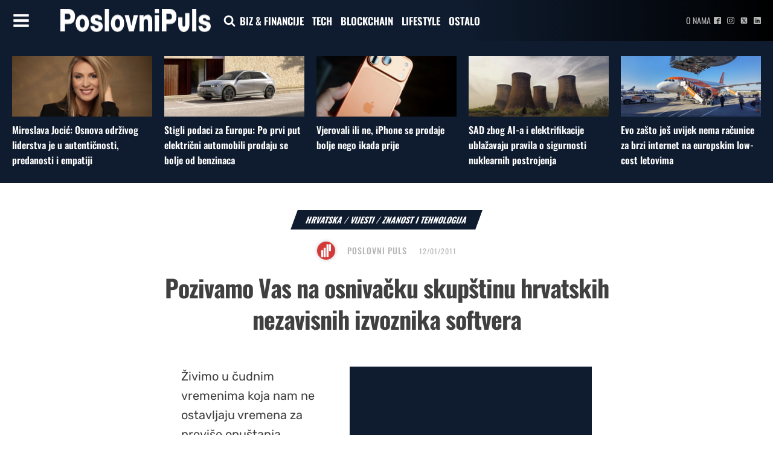

--- FILE ---
content_type: text/html; charset=UTF-8
request_url: https://poslovnipuls.com/2011/01/12/hrvatska-izvoznici-softvera/
body_size: 128359
content:
<!DOCTYPE html>
<html lang="hr" >
<head>
<meta charset="UTF-8">
<meta name="viewport" content="width=device-width, initial-scale=1.0">
<!-- WP_HEAD() START -->
<link rel="preload" as="style" href="//poslovnipuls.com/wp-content/uploads/omgf/omgf-stylesheet-167/omgf-stylesheet-167.css?ver=1670407232" >
<link rel="stylesheet" href="//poslovnipuls.com/wp-content/uploads/omgf/omgf-stylesheet-167/omgf-stylesheet-167.css?ver=1670407232">
<meta name='robots' content='index, follow, max-image-preview:large, max-snippet:-1, max-video-preview:-1' />
	<style>img:is([sizes="auto" i], [sizes^="auto," i]) { contain-intrinsic-size: 3000px 1500px }</style>
	
<!-- Google Tag Manager -->
<script>(function(w,d,s,l,i){w[l]=w[l]||[];w[l].push({'gtm.start':
new Date().getTime(),event:'gtm.js'});var f=d.getElementsByTagName(s)[0],
j=d.createElement(s),dl=l!='dataLayer'?'&l='+l:'';j.async=true;j.src=
'https://www.googletagmanager.com/gtm.js?id='+i+dl;f.parentNode.insertBefore(j,f);
})(window,document,'script','dataLayer','GTM-P5W2W5Z');</script>
<!-- End Google Tag Manager -->


	<!-- This site is optimized with the Yoast SEO plugin v26.8 - https://yoast.com/product/yoast-seo-wordpress/ -->
	<title>Pozivamo Vas na osnivačku skupštinu hrvatskih nezavisnih izvoznika softvera | PoslovniPuls</title>
	<meta name="description" content="Živimo u čudnim vremenima koja nam ne ostavljaju vremena za previše opuštanja. Krizne, teške situacije srećom često imaju svoje pozitivne nuspojave." />
	<link rel="canonical" href="https://poslovnipuls.com/2011/01/12/hrvatska-izvoznici-softvera/" />
	<meta property="og:locale" content="hr_HR" />
	<meta property="og:type" content="article" />
	<meta property="og:title" content="Pozivamo Vas na osnivačku skupštinu hrvatskih nezavisnih izvoznika softvera | PoslovniPuls" />
	<meta property="og:description" content="Živimo u čudnim vremenima koja nam ne ostavljaju vremena za previše opuštanja. Krizne, teške situacije srećom često imaju svoje pozitivne nuspojave." />
	<meta property="og:url" content="https://poslovnipuls.com/2011/01/12/hrvatska-izvoznici-softvera/" />
	<meta property="og:site_name" content="PoslovniPuls" />
	<meta property="article:publisher" content="https://www.facebook.com/poslovnipuls/" />
	<meta property="article:published_time" content="2011-01-12T13:43:26+00:00" />
	<meta property="og:image" content="https://www.poslovnipuls.com/wp-content/uploads/2011/01/softver_izvoznici.jpg" />
	<meta name="author" content="Poslovni Puls" />
	<meta name="twitter:card" content="summary_large_image" />
	<meta name="twitter:label1" content="Napisao/la" />
	<meta name="twitter:data1" content="Poslovni Puls" />
	<meta name="twitter:label2" content="Procijenjeno vrijeme čitanja" />
	<meta name="twitter:data2" content="3 minute" />
	<script type="application/ld+json" class="yoast-schema-graph">{"@context":"https://schema.org","@graph":[{"@type":"Article","@id":"https://poslovnipuls.com/2011/01/12/hrvatska-izvoznici-softvera/#article","isPartOf":{"@id":"https://poslovnipuls.com/2011/01/12/hrvatska-izvoznici-softvera/"},"author":{"name":"Poslovni Puls","@id":"https://poslovnipuls.com/#/schema/person/354cccc75d61bd2069214ae30ad971a0"},"headline":"Pozivamo Vas na osnivačku skupštinu hrvatskih nezavisnih izvoznika softvera","datePublished":"2011-01-12T13:43:26+00:00","mainEntityOfPage":{"@id":"https://poslovnipuls.com/2011/01/12/hrvatska-izvoznici-softvera/"},"wordCount":538,"commentCount":0,"publisher":{"@id":"https://poslovnipuls.com/#organization"},"image":{"@id":"https://poslovnipuls.com/2011/01/12/hrvatska-izvoznici-softvera/#primaryimage"},"thumbnailUrl":"https://www.poslovnipuls.com/wp-content/uploads/2011/01/softver_izvoznici.jpg","articleSection":["Hrvatska","Vijesti","Znanost i tehnologija"],"inLanguage":"hr","potentialAction":[{"@type":"CommentAction","name":"Comment","target":["https://poslovnipuls.com/2011/01/12/hrvatska-izvoznici-softvera/#respond"]}]},{"@type":"WebPage","@id":"https://poslovnipuls.com/2011/01/12/hrvatska-izvoznici-softvera/","url":"https://poslovnipuls.com/2011/01/12/hrvatska-izvoznici-softvera/","name":"Pozivamo Vas na osnivačku skupštinu hrvatskih nezavisnih izvoznika softvera | PoslovniPuls","isPartOf":{"@id":"https://poslovnipuls.com/#website"},"primaryImageOfPage":{"@id":"https://poslovnipuls.com/2011/01/12/hrvatska-izvoznici-softvera/#primaryimage"},"image":{"@id":"https://poslovnipuls.com/2011/01/12/hrvatska-izvoznici-softvera/#primaryimage"},"thumbnailUrl":"https://www.poslovnipuls.com/wp-content/uploads/2011/01/softver_izvoznici.jpg","datePublished":"2011-01-12T13:43:26+00:00","description":"Živimo u čudnim vremenima koja nam ne ostavljaju vremena za previše opuštanja. Krizne, teške situacije srećom često imaju svoje pozitivne nuspojave.","breadcrumb":{"@id":"https://poslovnipuls.com/2011/01/12/hrvatska-izvoznici-softvera/#breadcrumb"},"inLanguage":"hr","potentialAction":[{"@type":"ReadAction","target":["https://poslovnipuls.com/2011/01/12/hrvatska-izvoznici-softvera/"]}]},{"@type":"ImageObject","inLanguage":"hr","@id":"https://poslovnipuls.com/2011/01/12/hrvatska-izvoznici-softvera/#primaryimage","url":"https://www.poslovnipuls.com/wp-content/uploads/2011/01/softver_izvoznici.jpg","contentUrl":"https://www.poslovnipuls.com/wp-content/uploads/2011/01/softver_izvoznici.jpg"},{"@type":"BreadcrumbList","@id":"https://poslovnipuls.com/2011/01/12/hrvatska-izvoznici-softvera/#breadcrumb","itemListElement":[{"@type":"ListItem","position":1,"name":"Početna stranica","item":"https://poslovnipuls.com/"},{"@type":"ListItem","position":2,"name":"Pozivamo Vas na osnivačku skupštinu hrvatskih nezavisnih izvoznika softvera"}]},{"@type":"WebSite","@id":"https://poslovnipuls.com/#website","url":"https://poslovnipuls.com/","name":"PoslovniPuls","description":"Moderni poslovni news portal","publisher":{"@id":"https://poslovnipuls.com/#organization"},"potentialAction":[{"@type":"SearchAction","target":{"@type":"EntryPoint","urlTemplate":"https://poslovnipuls.com/?s={search_term_string}"},"query-input":{"@type":"PropertyValueSpecification","valueRequired":true,"valueName":"search_term_string"}}],"inLanguage":"hr"},{"@type":"Organization","@id":"https://poslovnipuls.com/#organization","name":"PoslovniPuls","url":"https://poslovnipuls.com/","logo":{"@type":"ImageObject","inLanguage":"hr","@id":"https://poslovnipuls.com/#/schema/logo/image/","url":"https://poslovnipuls.com/wp-content/uploads/2018/02/185-puta-nešto.png","contentUrl":"https://poslovnipuls.com/wp-content/uploads/2018/02/185-puta-nešto.png","width":180,"height":65,"caption":"PoslovniPuls"},"image":{"@id":"https://poslovnipuls.com/#/schema/logo/image/"},"sameAs":["https://www.facebook.com/poslovnipuls/","https://www.instagram.com/poslovnipuls/","https://www.linkedin.com/company/11488396/"]},{"@type":"Person","@id":"https://poslovnipuls.com/#/schema/person/354cccc75d61bd2069214ae30ad971a0","name":"Poslovni Puls","image":{"@type":"ImageObject","inLanguage":"hr","@id":"https://poslovnipuls.com/#/schema/person/image/","url":"https://secure.gravatar.com/avatar/2ec07aa413a81d22eb9377bdf0f53579?s=96&d=blank&r=g","contentUrl":"https://secure.gravatar.com/avatar/2ec07aa413a81d22eb9377bdf0f53579?s=96&d=blank&r=g","caption":"Poslovni Puls"},"url":"https://poslovnipuls.com/author/marijan_poslovnipuls/"}]}</script>
	<!-- / Yoast SEO plugin. -->


<link rel="alternate" type="application/rss+xml" title="PoslovniPuls &raquo; Pozivamo Vas na osnivačku skupštinu hrvatskih nezavisnih izvoznika softvera Kanal komentara" href="https://poslovnipuls.com/2011/01/12/hrvatska-izvoznici-softvera/feed/" />
<link rel='stylesheet' id='wp-block-library-css' href='https://poslovnipuls.com/wp-includes/css/dist/block-library/style.min.css?ver=6.7.4' type='text/css' media='all' />
<style id='classic-theme-styles-inline-css' type='text/css'>
/*! This file is auto-generated */
.wp-block-button__link{color:#fff;background-color:#32373c;border-radius:9999px;box-shadow:none;text-decoration:none;padding:calc(.667em + 2px) calc(1.333em + 2px);font-size:1.125em}.wp-block-file__button{background:#32373c;color:#fff;text-decoration:none}
</style>
<style id='global-styles-inline-css' type='text/css'>
:root{--wp--preset--aspect-ratio--square: 1;--wp--preset--aspect-ratio--4-3: 4/3;--wp--preset--aspect-ratio--3-4: 3/4;--wp--preset--aspect-ratio--3-2: 3/2;--wp--preset--aspect-ratio--2-3: 2/3;--wp--preset--aspect-ratio--16-9: 16/9;--wp--preset--aspect-ratio--9-16: 9/16;--wp--preset--color--black: #000000;--wp--preset--color--cyan-bluish-gray: #abb8c3;--wp--preset--color--white: #ffffff;--wp--preset--color--pale-pink: #f78da7;--wp--preset--color--vivid-red: #cf2e2e;--wp--preset--color--luminous-vivid-orange: #ff6900;--wp--preset--color--luminous-vivid-amber: #fcb900;--wp--preset--color--light-green-cyan: #7bdcb5;--wp--preset--color--vivid-green-cyan: #00d084;--wp--preset--color--pale-cyan-blue: #8ed1fc;--wp--preset--color--vivid-cyan-blue: #0693e3;--wp--preset--color--vivid-purple: #9b51e0;--wp--preset--gradient--vivid-cyan-blue-to-vivid-purple: linear-gradient(135deg,rgba(6,147,227,1) 0%,rgb(155,81,224) 100%);--wp--preset--gradient--light-green-cyan-to-vivid-green-cyan: linear-gradient(135deg,rgb(122,220,180) 0%,rgb(0,208,130) 100%);--wp--preset--gradient--luminous-vivid-amber-to-luminous-vivid-orange: linear-gradient(135deg,rgba(252,185,0,1) 0%,rgba(255,105,0,1) 100%);--wp--preset--gradient--luminous-vivid-orange-to-vivid-red: linear-gradient(135deg,rgba(255,105,0,1) 0%,rgb(207,46,46) 100%);--wp--preset--gradient--very-light-gray-to-cyan-bluish-gray: linear-gradient(135deg,rgb(238,238,238) 0%,rgb(169,184,195) 100%);--wp--preset--gradient--cool-to-warm-spectrum: linear-gradient(135deg,rgb(74,234,220) 0%,rgb(151,120,209) 20%,rgb(207,42,186) 40%,rgb(238,44,130) 60%,rgb(251,105,98) 80%,rgb(254,248,76) 100%);--wp--preset--gradient--blush-light-purple: linear-gradient(135deg,rgb(255,206,236) 0%,rgb(152,150,240) 100%);--wp--preset--gradient--blush-bordeaux: linear-gradient(135deg,rgb(254,205,165) 0%,rgb(254,45,45) 50%,rgb(107,0,62) 100%);--wp--preset--gradient--luminous-dusk: linear-gradient(135deg,rgb(255,203,112) 0%,rgb(199,81,192) 50%,rgb(65,88,208) 100%);--wp--preset--gradient--pale-ocean: linear-gradient(135deg,rgb(255,245,203) 0%,rgb(182,227,212) 50%,rgb(51,167,181) 100%);--wp--preset--gradient--electric-grass: linear-gradient(135deg,rgb(202,248,128) 0%,rgb(113,206,126) 100%);--wp--preset--gradient--midnight: linear-gradient(135deg,rgb(2,3,129) 0%,rgb(40,116,252) 100%);--wp--preset--font-size--small: 13px;--wp--preset--font-size--medium: 20px;--wp--preset--font-size--large: 36px;--wp--preset--font-size--x-large: 42px;--wp--preset--spacing--20: 0.44rem;--wp--preset--spacing--30: 0.67rem;--wp--preset--spacing--40: 1rem;--wp--preset--spacing--50: 1.5rem;--wp--preset--spacing--60: 2.25rem;--wp--preset--spacing--70: 3.38rem;--wp--preset--spacing--80: 5.06rem;--wp--preset--shadow--natural: 6px 6px 9px rgba(0, 0, 0, 0.2);--wp--preset--shadow--deep: 12px 12px 50px rgba(0, 0, 0, 0.4);--wp--preset--shadow--sharp: 6px 6px 0px rgba(0, 0, 0, 0.2);--wp--preset--shadow--outlined: 6px 6px 0px -3px rgba(255, 255, 255, 1), 6px 6px rgba(0, 0, 0, 1);--wp--preset--shadow--crisp: 6px 6px 0px rgba(0, 0, 0, 1);}:where(.is-layout-flex){gap: 0.5em;}:where(.is-layout-grid){gap: 0.5em;}body .is-layout-flex{display: flex;}.is-layout-flex{flex-wrap: wrap;align-items: center;}.is-layout-flex > :is(*, div){margin: 0;}body .is-layout-grid{display: grid;}.is-layout-grid > :is(*, div){margin: 0;}:where(.wp-block-columns.is-layout-flex){gap: 2em;}:where(.wp-block-columns.is-layout-grid){gap: 2em;}:where(.wp-block-post-template.is-layout-flex){gap: 1.25em;}:where(.wp-block-post-template.is-layout-grid){gap: 1.25em;}.has-black-color{color: var(--wp--preset--color--black) !important;}.has-cyan-bluish-gray-color{color: var(--wp--preset--color--cyan-bluish-gray) !important;}.has-white-color{color: var(--wp--preset--color--white) !important;}.has-pale-pink-color{color: var(--wp--preset--color--pale-pink) !important;}.has-vivid-red-color{color: var(--wp--preset--color--vivid-red) !important;}.has-luminous-vivid-orange-color{color: var(--wp--preset--color--luminous-vivid-orange) !important;}.has-luminous-vivid-amber-color{color: var(--wp--preset--color--luminous-vivid-amber) !important;}.has-light-green-cyan-color{color: var(--wp--preset--color--light-green-cyan) !important;}.has-vivid-green-cyan-color{color: var(--wp--preset--color--vivid-green-cyan) !important;}.has-pale-cyan-blue-color{color: var(--wp--preset--color--pale-cyan-blue) !important;}.has-vivid-cyan-blue-color{color: var(--wp--preset--color--vivid-cyan-blue) !important;}.has-vivid-purple-color{color: var(--wp--preset--color--vivid-purple) !important;}.has-black-background-color{background-color: var(--wp--preset--color--black) !important;}.has-cyan-bluish-gray-background-color{background-color: var(--wp--preset--color--cyan-bluish-gray) !important;}.has-white-background-color{background-color: var(--wp--preset--color--white) !important;}.has-pale-pink-background-color{background-color: var(--wp--preset--color--pale-pink) !important;}.has-vivid-red-background-color{background-color: var(--wp--preset--color--vivid-red) !important;}.has-luminous-vivid-orange-background-color{background-color: var(--wp--preset--color--luminous-vivid-orange) !important;}.has-luminous-vivid-amber-background-color{background-color: var(--wp--preset--color--luminous-vivid-amber) !important;}.has-light-green-cyan-background-color{background-color: var(--wp--preset--color--light-green-cyan) !important;}.has-vivid-green-cyan-background-color{background-color: var(--wp--preset--color--vivid-green-cyan) !important;}.has-pale-cyan-blue-background-color{background-color: var(--wp--preset--color--pale-cyan-blue) !important;}.has-vivid-cyan-blue-background-color{background-color: var(--wp--preset--color--vivid-cyan-blue) !important;}.has-vivid-purple-background-color{background-color: var(--wp--preset--color--vivid-purple) !important;}.has-black-border-color{border-color: var(--wp--preset--color--black) !important;}.has-cyan-bluish-gray-border-color{border-color: var(--wp--preset--color--cyan-bluish-gray) !important;}.has-white-border-color{border-color: var(--wp--preset--color--white) !important;}.has-pale-pink-border-color{border-color: var(--wp--preset--color--pale-pink) !important;}.has-vivid-red-border-color{border-color: var(--wp--preset--color--vivid-red) !important;}.has-luminous-vivid-orange-border-color{border-color: var(--wp--preset--color--luminous-vivid-orange) !important;}.has-luminous-vivid-amber-border-color{border-color: var(--wp--preset--color--luminous-vivid-amber) !important;}.has-light-green-cyan-border-color{border-color: var(--wp--preset--color--light-green-cyan) !important;}.has-vivid-green-cyan-border-color{border-color: var(--wp--preset--color--vivid-green-cyan) !important;}.has-pale-cyan-blue-border-color{border-color: var(--wp--preset--color--pale-cyan-blue) !important;}.has-vivid-cyan-blue-border-color{border-color: var(--wp--preset--color--vivid-cyan-blue) !important;}.has-vivid-purple-border-color{border-color: var(--wp--preset--color--vivid-purple) !important;}.has-vivid-cyan-blue-to-vivid-purple-gradient-background{background: var(--wp--preset--gradient--vivid-cyan-blue-to-vivid-purple) !important;}.has-light-green-cyan-to-vivid-green-cyan-gradient-background{background: var(--wp--preset--gradient--light-green-cyan-to-vivid-green-cyan) !important;}.has-luminous-vivid-amber-to-luminous-vivid-orange-gradient-background{background: var(--wp--preset--gradient--luminous-vivid-amber-to-luminous-vivid-orange) !important;}.has-luminous-vivid-orange-to-vivid-red-gradient-background{background: var(--wp--preset--gradient--luminous-vivid-orange-to-vivid-red) !important;}.has-very-light-gray-to-cyan-bluish-gray-gradient-background{background: var(--wp--preset--gradient--very-light-gray-to-cyan-bluish-gray) !important;}.has-cool-to-warm-spectrum-gradient-background{background: var(--wp--preset--gradient--cool-to-warm-spectrum) !important;}.has-blush-light-purple-gradient-background{background: var(--wp--preset--gradient--blush-light-purple) !important;}.has-blush-bordeaux-gradient-background{background: var(--wp--preset--gradient--blush-bordeaux) !important;}.has-luminous-dusk-gradient-background{background: var(--wp--preset--gradient--luminous-dusk) !important;}.has-pale-ocean-gradient-background{background: var(--wp--preset--gradient--pale-ocean) !important;}.has-electric-grass-gradient-background{background: var(--wp--preset--gradient--electric-grass) !important;}.has-midnight-gradient-background{background: var(--wp--preset--gradient--midnight) !important;}.has-small-font-size{font-size: var(--wp--preset--font-size--small) !important;}.has-medium-font-size{font-size: var(--wp--preset--font-size--medium) !important;}.has-large-font-size{font-size: var(--wp--preset--font-size--large) !important;}.has-x-large-font-size{font-size: var(--wp--preset--font-size--x-large) !important;}
:where(.wp-block-post-template.is-layout-flex){gap: 1.25em;}:where(.wp-block-post-template.is-layout-grid){gap: 1.25em;}
:where(.wp-block-columns.is-layout-flex){gap: 2em;}:where(.wp-block-columns.is-layout-grid){gap: 2em;}
:root :where(.wp-block-pullquote){font-size: 1.5em;line-height: 1.6;}
</style>
<link rel='stylesheet' id='dashicons-css' href='https://poslovnipuls.com/wp-includes/css/dashicons.min.css?ver=6.7.4' type='text/css' media='all' />
<link rel='stylesheet' id='admin-bar-css' href='https://poslovnipuls.com/wp-includes/css/admin-bar.min.css?ver=6.7.4' type='text/css' media='all' />
<style id='admin-bar-inline-css' type='text/css'>

    /* Hide CanvasJS credits for P404 charts specifically */
    #p404RedirectChart .canvasjs-chart-credit {
        display: none !important;
    }
    
    #p404RedirectChart canvas {
        border-radius: 6px;
    }

    .p404-redirect-adminbar-weekly-title {
        font-weight: bold;
        font-size: 14px;
        color: #fff;
        margin-bottom: 6px;
    }

    #wpadminbar #wp-admin-bar-p404_free_top_button .ab-icon:before {
        content: "\f103";
        color: #dc3545;
        top: 3px;
    }
    
    #wp-admin-bar-p404_free_top_button .ab-item {
        min-width: 80px !important;
        padding: 0px !important;
    }
    
    /* Ensure proper positioning and z-index for P404 dropdown */
    .p404-redirect-adminbar-dropdown-wrap { 
        min-width: 0; 
        padding: 0;
        position: static !important;
    }
    
    #wpadminbar #wp-admin-bar-p404_free_top_button_dropdown {
        position: static !important;
    }
    
    #wpadminbar #wp-admin-bar-p404_free_top_button_dropdown .ab-item {
        padding: 0 !important;
        margin: 0 !important;
    }
    
    .p404-redirect-dropdown-container {
        min-width: 340px;
        padding: 18px 18px 12px 18px;
        background: #23282d !important;
        color: #fff;
        border-radius: 12px;
        box-shadow: 0 8px 32px rgba(0,0,0,0.25);
        margin-top: 10px;
        position: relative !important;
        z-index: 999999 !important;
        display: block !important;
        border: 1px solid #444;
    }
    
    /* Ensure P404 dropdown appears on hover */
    #wpadminbar #wp-admin-bar-p404_free_top_button .p404-redirect-dropdown-container { 
        display: none !important;
    }
    
    #wpadminbar #wp-admin-bar-p404_free_top_button:hover .p404-redirect-dropdown-container { 
        display: block !important;
    }
    
    #wpadminbar #wp-admin-bar-p404_free_top_button:hover #wp-admin-bar-p404_free_top_button_dropdown .p404-redirect-dropdown-container {
        display: block !important;
    }
    
    .p404-redirect-card {
        background: #2c3338;
        border-radius: 8px;
        padding: 18px 18px 12px 18px;
        box-shadow: 0 2px 8px rgba(0,0,0,0.07);
        display: flex;
        flex-direction: column;
        align-items: flex-start;
        border: 1px solid #444;
    }
    
    .p404-redirect-btn {
        display: inline-block;
        background: #dc3545;
        color: #fff !important;
        font-weight: bold;
        padding: 5px 22px;
        border-radius: 8px;
        text-decoration: none;
        font-size: 17px;
        transition: background 0.2s, box-shadow 0.2s;
        margin-top: 8px;
        box-shadow: 0 2px 8px rgba(220,53,69,0.15);
        text-align: center;
        line-height: 1.6;
    }
    
    .p404-redirect-btn:hover {
        background: #c82333;
        color: #fff !important;
        box-shadow: 0 4px 16px rgba(220,53,69,0.25);
    }
    
    /* Prevent conflicts with other admin bar dropdowns */
    #wpadminbar .ab-top-menu > li:hover > .ab-item,
    #wpadminbar .ab-top-menu > li.hover > .ab-item {
        z-index: auto;
    }
    
    #wpadminbar #wp-admin-bar-p404_free_top_button:hover > .ab-item {
        z-index: 999998 !important;
    }
    
</style>
<link rel='stylesheet' id='oxygen-css' href='https://poslovnipuls.com/wp-content/plugins/oxygen/component-framework/oxygen.css?ver=4.9.1' type='text/css' media='all' />
<link rel='stylesheet' id='bc_rb_global_style-css' href='https://poslovnipuls.com/wp-content/plugins/random-banner/assets/style/bc_rb_global.css?ver=4.2.9' type='text/css' media='all' />
<link rel='stylesheet' id='bc_rb_animate-css' href='https://poslovnipuls.com/wp-content/plugins/random-banner/assets/style/animate.css?ver=4.2.9' type='text/css' media='all' />
<link rel='stylesheet' id='owl.carousel-style-css' href='https://poslovnipuls.com/wp-content/plugins/random-banner/assets/style/owl.carousel.css?ver=4.2.9' type='text/css' media='all' />
<link rel='stylesheet' id='owl.carousel-default-css' href='https://poslovnipuls.com/wp-content/plugins/random-banner/assets/style/owl.theme.default.css?ver=4.2.9' type='text/css' media='all' />
<link rel='stylesheet' id='owl.carousel-transitions-css' href='https://poslovnipuls.com/wp-content/plugins/random-banner/assets/style/owl.transitions.css?ver=4.2.9' type='text/css' media='all' />
<link rel='stylesheet' id='sb-style-css' href='https://poslovnipuls.com/wp-content/plugins/sb-infinite-scroll/assets/css/sbsa.css?ver=1.2' type='text/css' media='all' />
<link rel='stylesheet' id='sb-animate-style-css' href='https://poslovnipuls.com/wp-content/plugins/sb-infinite-scroll/assets/css/animate.css?ver=1.2' type='text/css' media='all' />
<link rel='stylesheet' id='ppress-frontend-css' href='https://poslovnipuls.com/wp-content/plugins/wp-user-avatar/assets/css/frontend.min.css?ver=4.16.9' type='text/css' media='all' />
<link rel='stylesheet' id='ppress-flatpickr-css' href='https://poslovnipuls.com/wp-content/plugins/wp-user-avatar/assets/flatpickr/flatpickr.min.css?ver=4.16.9' type='text/css' media='all' />
<link rel='stylesheet' id='ppress-select2-css' href='https://poslovnipuls.com/wp-content/plugins/wp-user-avatar/assets/select2/select2.min.css?ver=6.7.4' type='text/css' media='all' />
<script type="text/javascript" src="https://poslovnipuls.com/wp-includes/js/jquery/jquery.min.js?ver=3.7.1" id="jquery-core-js"></script>
<script type="text/javascript" src="https://poslovnipuls.com/wp-includes/js/jquery/jquery-migrate.min.js?ver=3.4.1" id="jquery-migrate-js"></script>
<script type="text/javascript" src="https://poslovnipuls.com/wp-content/plugins/wp-user-avatar/assets/flatpickr/flatpickr.min.js?ver=4.16.9" id="ppress-flatpickr-js"></script>
<script type="text/javascript" src="https://poslovnipuls.com/wp-content/plugins/wp-user-avatar/assets/select2/select2.min.js?ver=4.16.9" id="ppress-select2-js"></script>
<link rel="https://api.w.org/" href="https://poslovnipuls.com/wp-json/" /><link rel="alternate" title="JSON" type="application/json" href="https://poslovnipuls.com/wp-json/wp/v2/posts/24787" /><link rel="EditURI" type="application/rsd+xml" title="RSD" href="https://poslovnipuls.com/xmlrpc.php?rsd" />
<meta name="generator" content="WordPress 6.7.4" />
<link rel='shortlink' href='https://poslovnipuls.com/?p=24787' />
<link rel="alternate" title="oEmbed (JSON)" type="application/json+oembed" href="https://poslovnipuls.com/wp-json/oembed/1.0/embed?url=https%3A%2F%2Fposlovnipuls.com%2F2011%2F01%2F12%2Fhrvatska-izvoznici-softvera%2F" />
<link rel="alternate" title="oEmbed (XML)" type="text/xml+oembed" href="https://poslovnipuls.com/wp-json/oembed/1.0/embed?url=https%3A%2F%2Fposlovnipuls.com%2F2011%2F01%2F12%2Fhrvatska-izvoznici-softvera%2F&#038;format=xml" />
<meta name="facebook-domain-verification" content="1ku1it702lvrjalma8rwfmmc7huorl" /><script>document.addEventListener('DOMContentLoaded', function() {
    // Wait for the DOM content to be fully loaded

    // Find the div element with the id "div_block-333-40"
    var divElement = document.getElementById('div_block-1465-137654');

    // Find the span element with the id "span-54-137654"
    var spanElement = document.getElementById('span-54-137654');

    // Find the second paragraph inside the span element
    var secondParagraph = spanElement.getElementsByTagName('p')[1];

    // Move the div element inside the second paragraph
    secondParagraph.appendChild(divElement);
});
</script><link rel="icon" href="https://poslovnipuls.com/wp-content/uploads/2022/01/poslovnipuls-icon.jpg" sizes="32x32" />
<link rel="icon" href="https://poslovnipuls.com/wp-content/uploads/2022/01/poslovnipuls-icon.jpg" sizes="192x192" />
<link rel="apple-touch-icon" href="https://poslovnipuls.com/wp-content/uploads/2022/01/poslovnipuls-icon.jpg" />
<meta name="msapplication-TileImage" content="https://poslovnipuls.com/wp-content/uploads/2022/01/poslovnipuls-icon.jpg" />
		<style type="text/css" id="wp-custom-css">
			.bodyCopy.postContent {
  font-size: 2rem;
line-height: 3rem;
}		</style>
		<link rel='stylesheet' id='oxygen-cache-137651-css' href='//poslovnipuls.com/wp-content/uploads/oxygen/css/137651.css?cache=1698129591&#038;ver=6.7.4' type='text/css' media='all' />
<link rel='stylesheet' id='oxygen-cache-137647-css' href='//poslovnipuls.com/wp-content/uploads/oxygen/css/137647.css?cache=1701933258&#038;ver=6.7.4' type='text/css' media='all' />
<link rel='stylesheet' id='oxygen-cache-137654-css' href='//poslovnipuls.com/wp-content/uploads/oxygen/css/137654.css?cache=1718092065&#038;ver=6.7.4' type='text/css' media='all' />
<link rel='stylesheet' id='oxygen-universal-styles-css' href='//poslovnipuls.com/wp-content/uploads/oxygen/css/universal.css?cache=1744191494&#038;ver=6.7.4' type='text/css' media='all' />
<!-- END OF WP_HEAD() -->
</head>
<body data-rsssl=1 class="post-template-default single single-post postid-24787 single-format-standard  wp-embed-responsive oxygen-body" >




	
   <!-- Google Tag Manager (noscript) -->
<noscript><iframe src="https://www.googletagmanager.com/ns.html?id=GTM-P5W2W5Z"
height="0" width="0" style="display:none;visibility:hidden"></iframe></noscript>
<!-- End Google Tag Manager (noscript) -->

					<header id="_header-1-8" class="oxy-header-wrapper oxy-sticky-header oxy-overlay-header oxy-header" ><div id="_header_row-8-8" class="oxy-header-row" ><div class="oxy-header-container"><div id="_header_left-9-8" class="oxy-header-left" ><div id="fancy_icon-14-39" class="ct-fancy-icon" ><svg id="svg-fancy_icon-14-39"><use xlink:href="#FontAwesomeicon-bars"></use></svg></div><a id="link-35-137647" class="ct-link" href="https://poslovnipuls.com"   ><img  id="image-13-8" alt="" src="https://poslovnipuls.com/wp-content/uploads/2023/02/poslovnipuls-logo-new.png" class="ct-image"/></a><div id="fancy_icon-36-137647" class="ct-fancy-icon"  onclick="focusSearch()"><svg id="svg-fancy_icon-36-137647"><use xlink:href="#FontAwesomeicon-search"></use></svg></div>
		<div id="-pro-menu-11-8" class="oxy-pro-menu " ><div class="oxy-pro-menu-mobile-open-icon " data-off-canvas-alignment=""><svg id="-pro-menu-11-8-open-icon"><use xlink:href="#FontAwesomeicon-ellipsis-v"></use></svg>Menu</div>

                
        <div class="oxy-pro-menu-container  oxy-pro-menu-dropdown-links-visible-on-mobile oxy-pro-menu-dropdown-links-toggle oxy-pro-menu-show-dropdown" data-aos-duration="400" 

             data-oxy-pro-menu-dropdown-animation="fade-up"
             data-oxy-pro-menu-dropdown-animation-duration="0.4"
             data-entire-parent-toggles-dropdown="true"

             
                          data-oxy-pro-menu-dropdown-animation-duration="0.4"
             
                          data-oxy-pro-menu-dropdown-links-on-mobile="toggle">
             
            <div class="menu-glavni-menu-container"><ul id="menu-glavni-menu" class="oxy-pro-menu-list"><li id="menu-item-137712" class="menu-item menu-item-type-taxonomy menu-item-object-category menu-item-137712"><a href="https://poslovnipuls.com/category/poduzetnistvo/">BIZ &#038; FINANCIJE</a></li>
<li id="menu-item-137711" class="menu-item menu-item-type-taxonomy menu-item-object-category current-post-ancestor current-menu-parent current-post-parent menu-item-137711"><a href="https://poslovnipuls.com/category/tehnologija/">TECH</a></li>
<li id="menu-item-138718" class="menu-item menu-item-type-taxonomy menu-item-object-category menu-item-138718"><a href="https://poslovnipuls.com/category/blockchain/">BLOCKCHAIN</a></li>
<li id="menu-item-137713" class="menu-item menu-item-type-taxonomy menu-item-object-category menu-item-137713"><a href="https://poslovnipuls.com/category/mediji/">LIFESTYLE</a></li>
<li id="menu-item-137714" class="menu-item menu-item-type-taxonomy menu-item-object-category menu-item-137714"><a href="https://poslovnipuls.com/category/ostalo/">OSTALO</a></li>
</ul></div>
            <div class="oxy-pro-menu-mobile-close-icon"><svg id="svg--pro-menu-11-8"><use xlink:href="#FontAwesomeicon-close"></use></svg>close</div>

        </div>

        </div>

		<script type="text/javascript">
			jQuery('#-pro-menu-11-8 .oxy-pro-menu-show-dropdown .menu-item-has-children > a', 'body').each(function(){
                jQuery(this).append('<div class="oxy-pro-menu-dropdown-icon-click-area"><svg class="oxy-pro-menu-dropdown-icon"><use xlink:href="#FontAwesomeicon-arrow-circle-o-down"></use></svg></div>');
            });
            jQuery('#-pro-menu-11-8 .oxy-pro-menu-show-dropdown .menu-item:not(.menu-item-has-children) > a', 'body').each(function(){
                jQuery(this).append('<div class="oxy-pro-menu-dropdown-icon-click-area"></div>');
            });			</script></div><div id="_header_center-10-8" class="oxy-header-center" ></div><div id="_header_right-12-8" class="oxy-header-right" ><a id="text_block-281-8" class="ct-link-text" href="https://poslovnipuls.com/o-nama-3/"   >O nama</a><div id="_social_icons-283-8" class="oxy-social-icons" ><a href='https://facebook.com/poslovnipuls' target='_blank' class='oxy-social-icons-facebook'><svg><title>Visit our Facebook</title><use xlink:href='#oxy-social-icons-icon-facebook-blank'></use></svg></a><a href='https://instagram.com/poslovnipuls' target='_blank' class='oxy-social-icons-instagram'><svg><title>Visit our Instagram</title><use xlink:href='#oxy-social-icons-icon-instagram-blank'></use></svg></a><a href='https://twitter.com/poslovnipuls' target='_blank' class='oxy-social-icons-twitter'><svg><title>Visit our Twitter</title><use xlink:href='#oxy-social-icons-icon-twitter-blank'></use></svg></a><a href='https://www.linkedin.com/company/poslovnipuls-com' target='_blank' class='oxy-social-icons-linkedin'><svg><title>Visit our LinkedIn</title><use xlink:href='#oxy-social-icons-icon-linkedin-blank'></use></svg></a></div></div></div></div></header>
				<script type="text/javascript">
			jQuery(document).ready(function() {
				var selector = "#_header-1-8",
					scrollval = parseInt("100");
				if (!scrollval || scrollval < 1) {
										if (jQuery(window).width() >= 992){
											jQuery("body").css("margin-top", jQuery(selector).outerHeight());
						jQuery(selector).addClass("oxy-sticky-header-active");
										}
									}
				else {
					var scrollTopOld = 0;
					jQuery(window).scroll(function() {
						if (!jQuery('body').hasClass('oxy-nav-menu-prevent-overflow')) {
							if (jQuery(this).scrollTop() > scrollval 
																) {
								if (
																		jQuery(window).width() >= 992 && 
																		!jQuery(selector).hasClass("oxy-sticky-header-active")) {
									if (jQuery(selector).css('position')!='absolute') {
										jQuery("body").css("margin-top", jQuery(selector).outerHeight());
									}
									jQuery(selector)
										.addClass("oxy-sticky-header-active")
																			.addClass("oxy-sticky-header-fade-in");
																	}
							}
							else {
								jQuery(selector)
									.removeClass("oxy-sticky-header-fade-in")
									.removeClass("oxy-sticky-header-active");
								if (jQuery(selector).css('position')!='absolute') {
									jQuery("body").css("margin-top", "");
								}
							}
							scrollTopOld = jQuery(this).scrollTop();
						}
					})
				}
			});
		</script><section id="section-38-137647" class=" ct-section" ><div class="ct-section-inner-wrap">
                <div id="_search_form-39-137647" class="oxy-search-form" >
                <form role="search" method="get" id="searchform" class="searchform" action="https://poslovnipuls.com/">
				<div>
					<label class="screen-reader-text" for="s">Pretraži:</label>
					<input type="text" value="" name="s" id="s" />
					<input type="submit" id="searchsubmit" value="Pretraži" />
				</div>
			</form>                </div>
        
        <div id="div_block-45-137647" class="ct-div-block" ><div id="text_block-46-137647" class="ct-text-block" >Zatvori</div><div id="fancy_icon-40-137647" class="ct-fancy-icon" ><svg id="svg-fancy_icon-40-137647"><use xlink:href="#FontAwesomeicon-close"></use></svg></div></div><div id="code_block-41-137647" class="ct-code-block" ><html style="display:none;"></html></div></div></section>            <div tabindex="-1" class="oxy-modal-backdrop  "
                style="background-color: rgba(0,0,0,0.5);"
                data-trigger="user_clicks_element"                data-trigger-selector="#fancy_icon-14-39"                data-trigger-time="5"                data-trigger-time-unit="seconds"                data-close-automatically="no"                data-close-after-time="10"                data-close-after-time-unit="seconds"                data-trigger_scroll_amount="50"                data-trigger_scroll_direction="down"	            data-scroll_to_selector=""	            data-time_inactive="60"	            data-time-inactive-unit="seconds"	            data-number_of_clicks="3"	            data-close_on_esc="on"	            data-number_of_page_views="3"                data-close-after-form-submit="no"                data-open-again="always_show"                data-open-again-after-days="3"            >

                <div id="modal-16-39" class="ct-modal"  data-aos="slide-right" data-aos-duration="700" data-aos-easing="ease-in-out"><div id="div_block-19-39" class="ct-div-block" ><div id="fancy_icon-21-39" class="ct-fancy-icon oxy-close-modal" ><svg id="svg-fancy_icon-21-39"><use xlink:href="#Lineariconsicon-cross-circle"></use></svg></div></div><div id="div_block-32-39" class="ct-div-block" ><img  id="image-34-39" alt="" src="https://poslovnipuls.com/wp-content/uploads/2022/01/poslovnipuls-logo-mini.png" class="ct-image"/></div><nav id="_nav_menu-18-39" class="oxy-nav-menu oxy-nav-menu-dropdowns oxy-nav-menu-dropdown-arrow oxy-nav-menu-vertical" ><div class='oxy-menu-toggle'><div class='oxy-nav-menu-hamburger-wrap'><div class='oxy-nav-menu-hamburger'><div class='oxy-nav-menu-hamburger-line'></div><div class='oxy-nav-menu-hamburger-line'></div><div class='oxy-nav-menu-hamburger-line'></div></div></div></div><div class="menu-glavni-menu-container"><ul id="menu-glavni-menu-1" class="oxy-nav-menu-list"><li class="menu-item menu-item-type-taxonomy menu-item-object-category menu-item-137712"><a href="https://poslovnipuls.com/category/poduzetnistvo/">BIZ &#038; FINANCIJE</a></li>
<li class="menu-item menu-item-type-taxonomy menu-item-object-category current-post-ancestor current-menu-parent current-post-parent menu-item-137711"><a href="https://poslovnipuls.com/category/tehnologija/">TECH</a></li>
<li class="menu-item menu-item-type-taxonomy menu-item-object-category menu-item-138718"><a href="https://poslovnipuls.com/category/blockchain/">BLOCKCHAIN</a></li>
<li class="menu-item menu-item-type-taxonomy menu-item-object-category menu-item-137713"><a href="https://poslovnipuls.com/category/mediji/">LIFESTYLE</a></li>
<li class="menu-item menu-item-type-taxonomy menu-item-object-category menu-item-137714"><a href="https://poslovnipuls.com/category/ostalo/">OSTALO</a></li>
</ul></div></nav><div id="div_block-31-39" class="ct-div-block" ></div><nav id="_nav_menu-23-39" class="oxy-nav-menu oxy-nav-menu-dropdowns oxy-nav-menu-dropdown-arrow oxy-nav-menu-vertical" ><div class='oxy-menu-toggle'><div class='oxy-nav-menu-hamburger-wrap'><div class='oxy-nav-menu-hamburger'><div class='oxy-nav-menu-hamburger-line'></div><div class='oxy-nav-menu-hamburger-line'></div><div class='oxy-nav-menu-hamburger-line'></div></div></div></div><div class="menu-footer-menu-container"><ul id="menu-footer-menu" class="oxy-nav-menu-list"><li id="menu-item-137718" class="menu-item menu-item-type-post_type menu-item-object-page menu-item-137718"><a href="https://poslovnipuls.com/o-nama-3/">O nama</a></li>
<li id="menu-item-137716" class="menu-item menu-item-type-post_type menu-item-object-page menu-item-137716"><a href="https://poslovnipuls.com/impressum/">Impressum</a></li>
<li id="menu-item-137715" class="menu-item menu-item-type-post_type menu-item-object-page menu-item-privacy-policy menu-item-137715"><a rel="privacy-policy" href="https://poslovnipuls.com/pravila-privatnosti/">Politika privatnosti i Politika kolačića</a></li>
<li id="menu-item-137717" class="menu-item menu-item-type-post_type menu-item-object-page menu-item-137717"><a href="https://poslovnipuls.com/oglasavanje/">Oglašavanje</a></li>
</ul></div></nav><div id="div_block-29-39" class="ct-div-block" ></div><div id="_social_icons-24-39" class="oxy-social-icons" ><a href='https://www.facebook.com/poslovnipuls' target='_blank' class='oxy-social-icons-facebook'><svg><title>Visit our Facebook</title><use xlink:href='#oxy-social-icons-icon-facebook-blank'></use></svg></a><a href='https://instagram.com/poslovnipuls' target='_blank' class='oxy-social-icons-instagram'><svg><title>Visit our Instagram</title><use xlink:href='#oxy-social-icons-icon-instagram-blank'></use></svg></a><a href='https://twitter.com/poslovnipuls' target='_blank' class='oxy-social-icons-twitter'><svg><title>Visit our Twitter</title><use xlink:href='#oxy-social-icons-icon-twitter-blank'></use></svg></a><a href='https://www.linkedin.com/company/poslovnipuls-com' target='_blank' class='oxy-social-icons-linkedin'><svg><title>Visit our LinkedIn</title><use xlink:href='#oxy-social-icons-icon-linkedin-blank'></use></svg></a></div></div>
            </div>
        <section id="section-76-40" class=" ct-section" ><div class="ct-section-inner-wrap"><div id="div_block-776-40" class="ct-div-block" ><div id="_dynamic_list-78-40" class="oxy-dynamic-list"><div id="div_block-79-40-1" class="ct-div-block najnovije-box" data-id="div_block-79-40"><a id="div_block-91-40-1" class="ct-link najnovije-photo" href="https://poslovnipuls.com/2026/01/30/miroslava-jocic-osnova-odrzivog-liderstva-je-u-autenticnosti-predanosti-i-empatiji/" target="_self" style="background-image:url(https://poslovnipuls.com/wp-content/uploads/2026/01/Miroslava-Jocic&#769;-1.jpg);background-size: cover;" data-id="div_block-91-40"></a><div id="text_block-98-40-1" class="ct-text-block najnovije-naslov" data-id="text_block-98-40"><span id="span-105-40-1" class="ct-span" data-id="span-105-40"><a href="https://poslovnipuls.com/2026/01/30/miroslava-jocic-osnova-odrzivog-liderstva-je-u-autenticnosti-predanosti-i-empatiji/">Miroslava Joci&#263;: Osnova odr&#382;ivog liderstva je u autenti&#269;nosti, predanosti i empatiji</a></span></div></div><div id="div_block-79-40-2" class="ct-div-block najnovije-box" data-id="div_block-79-40"><a id="div_block-91-40-2" class="ct-link najnovije-photo" href="https://poslovnipuls.com/2026/01/30/stigli-podaci-za-europu-po-prvi-put-elektricni-automobili-prodaju-se-bolje-od-benzinaca/" target="_self" style="background-image:url(https://poslovnipuls.com/wp-content/uploads/2026/01/hyundai-1-1.jpg);background-size: cover;" data-id="div_block-91-40"></a><div id="text_block-98-40-2" class="ct-text-block najnovije-naslov" data-id="text_block-98-40"><span id="span-105-40-2" class="ct-span" data-id="span-105-40"><a href="https://poslovnipuls.com/2026/01/30/stigli-podaci-za-europu-po-prvi-put-elektricni-automobili-prodaju-se-bolje-od-benzinaca/">Stigli podaci za Europu: Po prvi put elektri&#269;ni automobili prodaju se bolje od benzinaca</a></span></div></div><div id="div_block-79-40-3" class="ct-div-block najnovije-box" data-id="div_block-79-40"><a id="div_block-91-40-3" class="ct-link najnovije-photo" href="https://poslovnipuls.com/2026/01/30/vjerovali-ili-ne-iphone-se-prodaje-bolje-nego-ikada-prije/" target="_self" style="background-image:url(https://poslovnipuls.com/wp-content/uploads/2026/01/iphone-2-1-1.jpg);background-size: cover;" data-id="div_block-91-40"></a><div id="text_block-98-40-3" class="ct-text-block najnovije-naslov" data-id="text_block-98-40"><span id="span-105-40-3" class="ct-span" data-id="span-105-40"><a href="https://poslovnipuls.com/2026/01/30/vjerovali-ili-ne-iphone-se-prodaje-bolje-nego-ikada-prije/">Vjerovali ili ne, iPhone se prodaje bolje nego ikada prije</a></span></div></div><div id="div_block-79-40-4" class="ct-div-block najnovije-box" data-id="div_block-79-40"><a id="div_block-91-40-4" class="ct-link najnovije-photo" href="https://poslovnipuls.com/2026/01/29/sad-zbog-ai-a-i-elektrifikacije-ublazavaju-pravila-o-sigurnosti-nuklearnih-postrojenja/" target="_self" style="background-image:url(https://poslovnipuls.com/wp-content/uploads/2023/09/nuklearno-v.jpg);background-size: cover;" data-id="div_block-91-40"></a><div id="text_block-98-40-4" class="ct-text-block najnovije-naslov" data-id="text_block-98-40"><span id="span-105-40-4" class="ct-span" data-id="span-105-40"><a href="https://poslovnipuls.com/2026/01/29/sad-zbog-ai-a-i-elektrifikacije-ublazavaju-pravila-o-sigurnosti-nuklearnih-postrojenja/">SAD zbog AI-a i elektrifikacije ubla&#382;avaju pravila o sigurnosti nuklearnih postrojenja</a></span></div></div><div id="div_block-79-40-5" class="ct-div-block najnovije-box" data-id="div_block-79-40"><a id="div_block-91-40-5" class="ct-link najnovije-photo" href="https://poslovnipuls.com/2026/01/29/evo-zasto-jos-uvijek-nema-racunice-za-brzi-internet-na-europskim-low-cost-letovima/" target="_self" style="background-image:url(https://poslovnipuls.com/wp-content/uploads/2025/10/easyjet-1.jpg);background-size: cover;" data-id="div_block-91-40"></a><div id="text_block-98-40-5" class="ct-text-block najnovije-naslov" data-id="text_block-98-40"><span id="span-105-40-5" class="ct-span" data-id="span-105-40"><a href="https://poslovnipuls.com/2026/01/29/evo-zasto-jos-uvijek-nema-racunice-za-brzi-internet-na-europskim-low-cost-letovima/">Evo za&scaron;to jo&scaron; uvijek nema ra&#269;unice za brzi internet na europskim low-cost letovima</a></span></div></div>                    
                                            
                                        
                    </div>
</div></div></section><section id="section-695-40" class=" ct-section" ><div class="ct-section-inner-wrap"><img  id="image-1073-137654" alt="" src="" class="ct-image"/></div></section><section id="section-4-40" class=" ct-section" ><div class="ct-section-inner-wrap"><div id="div_block-488-40" class="ct-div-block" ><div id="div_block-25-40" class="ct-div-block" ><div id="text_block-74-40" class="ct-text-block" ><span id="span-75-40" class="ct-span" ><a href="https://poslovnipuls.com/category/vijesti-hrvatska/" rel="tag">Hrvatska</a> / <a href="https://poslovnipuls.com/category/vijesti/" rel="tag">Vijesti</a> / <a href="https://poslovnipuls.com/category/tehnologija/" rel="tag">Znanost i tehnologija</a></span></div></div></div><div id="div_block-68-40" class="ct-div-block" ><div id="div_block-69-40" class="ct-div-block" style="background-image:url(https://secure.gravatar.com/avatar/2ec07aa413a81d22eb9377bdf0f53579?s=96&d=blank&r=g);background-size: cover;" ></div><a id="text_block-70-40" class="ct-link-text" href="https://poslovnipuls.com/author/marijan_poslovnipuls/" target="_self"  ><span id="span-71-40" class="ct-span" >Poslovni Puls</span></a><div id="text_block-72-40" class="ct-text-block" ><span id="span-73-40" class="ct-span" >12/01/2011</span></div></div><h1 id="headline-15-40" class="ct-headline"><span id="span-23-40" class="ct-span" >Pozivamo Vas na osnivačku skupštinu hrvatskih nezavisnih izvoznika softvera</span></h1><div id="div_block-43-40" class="ct-div-block" ><div id="text_block-53-40" class="ct-text-block content-styling" ><span id="span-54-137654" class="ct-span oxy-stock-content-styles" ><p><a href="https://www.poslovnipuls.com/wp-content/uploads/2011/01/softver_izvoznici.jpg"><img loading="lazy" decoding="async" onerror="this.src='https://poslovnipuls.com/wp-content/uploads/2022/03/poslovnipuls-cover-placeholder.jpg'" class="alignright size-full wp-image-24788" title="softver_izvoznici" src="https://www.poslovnipuls.com/wp-content/uploads/2011/01/softver_izvoznici.jpg" alt="" width="401" height="299" /></a>Živimo u čudnim vremenima koja nam ne ostavljaju vremena za previše  opuštanja.</p>
<p>Krizne, teške situacije srećom često imaju svoje pozitivne  nuspojave. Potaknu nas na nešto novo, bolje, energičnije. Znam da je  većina vas koji sada čitate ovaj tekst pratila ovu našu incijativu za  okupljanje domaćih izvoznika softvera. Čitavo vrijeme stizali su vaši  brojni izrazi podrške, komentari kako bi to "moglo konačno biti to što  smo već dugo trebali učiniti". Sve to punilo je baterije jedne uporne  grupe ljudi koji su nesebično ponudili svoje vrijeme, znanje, logistiku i  usluge, osobne ili svojih tvrtki, ovom projektu koji naravno svi mi  radimo pro bono. Srećom, izgleda da se godinu i nešto dana nakon što se  ova ideja rodila na kraju dogodio pravi klik.</p>
<p>Mi sada imamo plan! I prema tom planu događaju se sve aktivnosti koje  smo zacrtali nakon nekoliko naših neformalnih druženja u većem ili  manjem sastavu. Najprije vas ukratko želimo upoznati s dosadašnjim  rezultatima.</p>
<p>* utvrdili smo kalendar događanja za prvi kvartal 2011<br />
* pripremili smo prijedlog statuta i etičkog kodeksa udruge<br />
* opisali smo način organiziranja, ciljeve udruge i aktivnosti koje će udruga provoditi<br />
* pripremili smo projekt za izradu web stranice<br />
* organizirali smo logistiku za osnivačku skupštinu udruge</p>
<p><strong>Sada to sve želimo podijeliti s vama - puno vas! </strong></p>
<p>Zato, ako ste na bilo koji način jedan od nas koji svoju egzistenciju  ostvarujemo u proizvodnji softvera, nemojte nikako propustiti osnivačku  skupštinu udruge CISEx.<br />
Želimo stvoriti organizaciju kakvu do sada nismo u Hrvatskoj imali.  Organizaciju po našoj mjeri. Organizaciju u kojoj nitko neće biti  premalen ili nevažan, gdje svaki glas vrijedi jednako, gdje vrijede nova  pravila koja sami ispisujemo, gdje učimo, surađujemo da bismo kao  industrija i pojedinci bili bolji i vrijedniji ovom društvu. Gdje ćemo  ostvariti svoj vlastiti prostor za promociju svoje stručnosti,  autonomije i gdje ćemo katalizirati nove izazove.</p>
<p>CISEx je udruga  za tvrtke i pojedince, za one koji su već uspješni u izvozu svojih  softverskih proizvoda i koji o tome tek maštaju, za one koji imaju  proizvod, prototip, ili tek ideju. Za developere, dizajnere,  konzultante, voditelje projekata, prodavače, menadžere, poduzetnike.  Jednako tako CISEx je za sve one koji nude usluge koje proizvodnju i  izvoz softvera kvalitativno nadopunjuju, investitore, financijske  stručnjake, marketinške stručnjake, pravnike, itd.<br />
Ako ste pri tom  još i prelomili u sebi da vam je mjesto u Hrvatskoj, da ovdje želite  živjeti, mijenjati situaciju, boriti se, ostvarivati bolje sutra za  svoju djecu, tražiti potvrdu društva za vas osobno i za našu djelatnost,  onda vam zaista ništa drugo ne preostaje nego postati članom udruge  CISEx.</p>
<p>Osnivačka skupština održat će se 20.1.2011. s početkom u  18 sati u prostoru offSpace, Poslovni centar VMD, Ulica grada Vukovara  269D.</p>
<p>Molimo vas pomognite nam u lakšoj organizaciji ovog  događanja vašom potvrdom putem e-maila  (cisex.association@gmail.com). Na istu adresu možete uputiti i sva vaša  eventualna pitanja.</p>
<p>Hvala još jednom na vašoj podršci i vidimo se!</p>
<p><strong>SPONZORIRANA VIJEST</strong></p>
</span></div><div id="div_block-1213-137654" class="ct-div-block" ></div><div id="div_block-1369-137654" class="ct-div-block newsletter-signup" ><div id="div_block-1373-137654" class="ct-div-block" ><img  id="image-1374-137654" alt="" src="https://poslovnipuls.com/wp-content/uploads/2022/02/3244557_chat_email_envelope_error_internet_icon.png" class="ct-image"/><h4 id="headline-1366-137654" class="ct-headline">Prijavite se na naš newsletter</h4></div><div id="shortcode-1364-137654" class="ct-shortcode" ><div class='fluentform ff-default fluentform_wrapper_3 ffs_default_wrap'><form data-form_id="3" id="fluentform_3" class="frm-fluent-form fluent_form_3 ff-el-form-top ff_form_instance_3_1 ff-form-loading ffs_default" data-form_instance="ff_form_instance_3_1" method="POST" ><fieldset  style="border: none!important;margin: 0!important;padding: 0!important;background-color: transparent!important;box-shadow: none!important;outline: none!important; min-inline-size: 100%;">
                    <legend class="ff_screen_reader_title" style="display: block; margin: 0!important;padding: 0!important;height: 0!important;text-indent: -999999px;width: 0!important;overflow:hidden;">Newsletter #1</legend>        <div
                style="display: none!important; position: absolute!important; transform: translateX(1000%)!important;"
                class="ff-el-group ff-hpsf-container"
        >
            <div class="ff-el-input--label asterisk-right">
                <label for="ff_3_item_sf" aria-label="Newsletter">
                    Newsletter                </label>
            </div>
            <div class="ff-el-input--content">
                <input type="text"
                       name="item_3__fluent_sf"
                       class="ff-el-form-control"
                       id="ff_3_item_sf"
                />
            </div>
        </div>
        <input type='hidden' name='__fluent_form_embded_post_id' value='24787' /><input type="hidden" id="_fluentform_3_fluentformnonce" name="_fluentform_3_fluentformnonce" value="5790847490" /><input type="hidden" name="_wp_http_referer" value="/2011/01/12/hrvatska-izvoznici-softvera/" /><div data-name="ff_cn_id_1"  class='ff-t-container ff-column-container ff_columns_total_2 '><div class='ff-t-cell ff-t-column-1' style='flex-basis: 50%;'><div class='ff-el-group'><div class='ff-el-input--content'><input type="email" name="email" id="ff_3_email" class="ff-el-form-control" placeholder="Vaša email adresa" data-name="email"  aria-invalid="false" aria-required=true></div></div></div><div class='ff-t-cell ff-t-column-2' style='flex-basis: 50%;'><div class='ff-el-group ff-text-left ff_submit_btn_wrapper ff_submit_btn_wrapper_custom'><button class="ff-btn ff-btn-submit ff-btn-md ff_btn_style wpf_has_custom_css" type="submit" name="custom_submit_button-3_1" data-name="custom_submit_button-3_1"  aria-label="PRIJAVITE SE">PRIJAVITE SE</button><style>form.fluent_form_3 .wpf_has_custom_css.ff-btn-submit { background-color:rgba(15, 28, 47, 1);border-color:rgba(255, 255, 255, 1);color:#ffffff;min-width:50%; }form.fluent_form_3 .wpf_has_custom_css.ff-btn-submit:hover { background-color:rgba(134, 190, 21, 1);border-color:#409EFF;color:#FFFFFF;min-width:50%; } </style></div></div></div></fieldset></form><div id='fluentform_3_errors' class='ff-errors-in-stack ff_form_instance_3_1 ff-form-loading_errors ff_form_instance_3_1_errors'></div></div>            <script type="text/javascript">
                window.fluent_form_ff_form_instance_3_1 = {"id":"3","settings":{"layout":{"labelPlacement":"top","helpMessagePlacement":"with_label","errorMessagePlacement":"inline","asteriskPlacement":"asterisk-right"},"restrictions":{"denyEmptySubmission":{"enabled":false}}},"form_instance":"ff_form_instance_3_1","form_id_selector":"fluentform_3","rules":{"email":{"required":{"value":true,"message":"Molimo upi\u0161ite va\u0161u email adresu!"},"email":{"value":true,"message":"Molimo upi\u0161ite va\u0161u email adresu!"}}},"debounce_time":300};
                            </script>
            </div><div id="text_block-1372-137654" class="ct-text-block" >Najnovije vijesti, ekskluzivne reportaže i druge pogodnosti direktno u vašem inboxu...</div></div><div id="div_block-1363-137654" class="ct-div-block" ></div><div id="div_block-1216-137654" class="ct-div-block" ><div id="text_block-1218-137654" class="ct-text-block" >TEME: <span id="span-1221-137654" class="ct-span" ></span>&nbsp;</div></div><div id="div_block-554-40" class="ct-div-block" ></div><div id="div_block-486-40" class="ct-div-block" ><div id="text_block-45-40" class="ct-text-block" >PODIJELITE OVAJ ČLANAK:</div><div id="shortcode-52-40" class="ct-shortcode" ><div class="shared-counts-wrap shortcode style-icon"><a href="https://www.facebook.com/sharer/sharer.php?u=https://poslovnipuls.com/2011/01/12/hrvatska-izvoznici-softvera/&#038;display=popup&#038;ref=plugin&#038;src=share_button" title="Share on Facebook"  target="_blank"  rel="nofollow noopener noreferrer"  class="shared-counts-button facebook shared-counts-no-count" data-postid="24787" data-social-network="Facebook" data-social-action="Share" data-social-target="https://poslovnipuls.com/2011/01/12/hrvatska-izvoznici-softvera/"><span class="shared-counts-icon-label"><span class="shared-counts-icon"><svg version="1.1" xmlns="http://www.w3.org/2000/svg" width="18.8125" height="32" viewBox="0 0 602 1024"><path d="M548 6.857v150.857h-89.714q-49.143 0-66.286 20.571t-17.143 61.714v108h167.429l-22.286 169.143h-145.143v433.714h-174.857v-433.714h-145.714v-169.143h145.714v-124.571q0-106.286 59.429-164.857t158.286-58.571q84 0 130.286 6.857z"></path></svg></span><span class="shared-counts-label">Facebook</span></span></a><a href="https://twitter.com/share?url=https://poslovnipuls.com/2011/01/12/hrvatska-izvoznici-softvera/&#038;text=Pozivamo%20Vas%20na%20osniva%C4%8Dku%20skup%C5%A1tinu%20hrvatskih%20nezavisnih%20izvoznika%20softvera" title="Share on Twitter"  target="_blank"  rel="nofollow noopener noreferrer"  class="shared-counts-button twitter shared-counts-no-count" data-postid="24787" data-social-network="Twitter" data-social-action="Tweet" data-social-target="https://poslovnipuls.com/2011/01/12/hrvatska-izvoznici-softvera/"><span class="shared-counts-icon-label"><span class="shared-counts-icon"><svg viewBox="0 0 24 24" xmlns="http://www.w3.org/2000/svg"><path d="M13.8944 10.4695L21.3345 2H19.5716L13.1085 9.35244L7.95022 2H1.99936L9.80147 13.1192L1.99936 22H3.76218L10.5832 14.2338L16.0318 22H21.9827L13.8944 10.4695ZM11.4792 13.2168L10.6875 12.1089L4.39789 3.30146H7.10594L12.1833 10.412L12.9717 11.5199L19.5708 20.7619H16.8628L11.4792 13.2168Z" /></svg></span><span class="shared-counts-label">Tweet</span></span></a><a href="https://www.linkedin.com/shareArticle?mini=true&#038;url=https://poslovnipuls.com/2011/01/12/hrvatska-izvoznici-softvera/" title="Share on LinkedIn"  target="_blank"  rel="nofollow noopener noreferrer"  class="shared-counts-button linkedin shared-counts-no-count" data-postid="24787" data-social-network="LinkedIn" data-social-action="Share" data-social-target="https://poslovnipuls.com/2011/01/12/hrvatska-izvoznici-softvera/"><span class="shared-counts-icon-label"><span class="shared-counts-icon"><svg version="1.1" xmlns="http://www.w3.org/2000/svg" width="27.4375" height="32" viewBox="0 0 878 1024"><path d="M199.429 357.143v566.286h-188.571v-566.286h188.571zM211.429 182.286q0.571 41.714-28.857 69.714t-77.429 28h-1.143q-46.857 0-75.429-28t-28.571-69.714q0-42.286 29.429-70t76.857-27.714 76 27.714 29.143 70zM877.714 598.857v324.571h-188v-302.857q0-60-23.143-94t-72.286-34q-36 0-60.286 19.714t-36.286 48.857q-6.286 17.143-6.286 46.286v316h-188q1.143-228 1.143-369.714t-0.571-169.143l-0.571-27.429h188v82.286h-1.143q11.429-18.286 23.429-32t32.286-29.714 49.714-24.857 65.429-8.857q97.714 0 157.143 64.857t59.429 190z"></path></svg></span><span class="shared-counts-label">LinkedIn</span></span></a><a href="mailto:?subject=Your%20friend%20has%20shared%20an%20article%20with%20you.&#038;body=Pozivamo%20Vas%20na%20osniva%C4%8Dku%20skup%C5%A1tinu%20hrvatskih%20nezavisnih%20izvoznika%20softvera%0D%0Ahttps%3A%2F%2Fposlovnipuls.com%2F2011%2F01%2F12%2Fhrvatska-izvoznici-softvera%2F%0D%0A" title="Share via Email"  class="shared-counts-button email no-scroll shared-counts-no-count" data-postid="24787" data-social-network="Email" data-social-action="Emailed" data-social-target="https://poslovnipuls.com/2011/01/12/hrvatska-izvoznici-softvera/"><span class="shared-counts-icon-label"><span class="shared-counts-icon"><svg version="1.1" xmlns="http://www.w3.org/2000/svg" width="32" height="32" viewBox="0 0 1024 1024"><path d="M1024 405.714v453.714q0 37.714-26.857 64.571t-64.571 26.857h-841.143q-37.714 0-64.571-26.857t-26.857-64.571v-453.714q25.143 28 57.714 49.714 206.857 140.571 284 197.143 32.571 24 52.857 37.429t54 27.429 62.857 14h1.143q29.143 0 62.857-14t54-27.429 52.857-37.429q97.143-70.286 284.571-197.143 32.571-22.286 57.143-49.714zM1024 237.714q0 45.143-28 86.286t-69.714 70.286q-214.857 149.143-267.429 185.714-5.714 4-24.286 17.429t-30.857 21.714-29.714 18.571-32.857 15.429-28.571 5.143h-1.143q-13.143 0-28.571-5.143t-32.857-15.429-29.714-18.571-30.857-21.714-24.286-17.429q-52-36.571-149.714-104.286t-117.143-81.429q-35.429-24-66.857-66t-31.429-78q0-44.571 23.714-74.286t67.714-29.714h841.143q37.143 0 64.286 26.857t27.143 64.571z"></path></svg></span><span class="shared-counts-label">Email</span></span></a></div></div></div><div id="div_block-218-40" class="ct-div-block" ></div></div><div id="div_block-1465-137654" class="ct-div-block" ><div id="text_block-1466-137654" class="ct-text-block" >POVEZANE OBJAVE:</div><div id="div_block-1467-137654" class="ct-div-block" ></div><div id="_dynamic_list-1468-137654" class="oxy-dynamic-list">                    
                                            
                                        
                    </div>
<div id="div_block-1472-137654" class="ct-div-block" ></div></div><div id="midasWidget__129" class="ct-code-block" ><div id="midasWidget__129"></div> <script async src="https://cdn.midas-network.com/Widget/IndexAsync/2?portalWidgetId=129" type="text/javascript"></script></div><div id="div_block-117-40" class="ct-div-block" ><div id="text_block-419-40" class="ct-text-block" >OBJAVE IZ ISTE KATEGORIJE:</div><div id="_dynamic_list-118-40" class="oxy-dynamic-list"><div id="div_block-119-40-1" class="ct-div-block kategorija-objave-box" data-id="div_block-119-40"><a id="div_block-129-40-1" class="ct-link kategorija-objave-photo" href="https://poslovnipuls.com/2026/01/30/vjerovali-ili-ne-iphone-se-prodaje-bolje-nego-ikada-prije/" target="_self" style="background-image:url(https://poslovnipuls.com/wp-content/uploads/2026/01/iphone-2-1-1.jpg);background-size: cover;" data-id="div_block-129-40"></a><div id="text_block-131-40-1" class="ct-text-block kategorija-objave-text" data-id="text_block-131-40"><span id="span-137-40-1" class="ct-span" data-id="span-137-40"><a href="https://poslovnipuls.com/2026/01/30/vjerovali-ili-ne-iphone-se-prodaje-bolje-nego-ikada-prije/">Vjerovali ili ne, iPhone se prodaje bolje nego ikada prije</a></span></div></div><div id="div_block-119-40-2" class="ct-div-block kategorija-objave-box" data-id="div_block-119-40"><a id="div_block-129-40-2" class="ct-link kategorija-objave-photo" href="https://poslovnipuls.com/2026/01/28/izdavac-popularnih-videoigara-najavio-veliko-restrukturiranje-te-gasenje-studija-i-radnih-mjesta/" target="_self" style="background-image:url(https://poslovnipuls.com/wp-content/uploads/2022/09/assassins-creed.jpg);background-size: cover;" data-id="div_block-129-40"></a><div id="text_block-131-40-2" class="ct-text-block kategorija-objave-text" data-id="text_block-131-40"><span id="span-137-40-2" class="ct-span" data-id="span-137-40"><a href="https://poslovnipuls.com/2026/01/28/izdavac-popularnih-videoigara-najavio-veliko-restrukturiranje-te-gasenje-studija-i-radnih-mjesta/">Izdava&#269; popularnih videoigara najavio veliko restrukturiranje te ga&scaron;enje studija i radnih mjesta</a></span></div></div><div id="div_block-119-40-3" class="ct-div-block kategorija-objave-box" data-id="div_block-119-40"><a id="div_block-129-40-3" class="ct-link kategorija-objave-photo" href="https://poslovnipuls.com/2026/01/28/spacex-priprema-izlazak-na-burzu-kroz-rekordnu-inicijalnu-javnu-ponudu-dionica-ipo/" target="_self" style="background-image:url(https://poslovnipuls.com/wp-content/uploads/2025/05/elon-musk-1-1.jpg);background-size: cover;" data-id="div_block-129-40"></a><div id="text_block-131-40-3" class="ct-text-block kategorija-objave-text" data-id="text_block-131-40"><span id="span-137-40-3" class="ct-span" data-id="span-137-40"><a href="https://poslovnipuls.com/2026/01/28/spacex-priprema-izlazak-na-burzu-kroz-rekordnu-inicijalnu-javnu-ponudu-dionica-ipo/">SpaceX priprema izlazak na burzu kroz rekordnu inicijalnu javnu ponudu dionica (IPO)</a></span></div></div><div id="div_block-119-40-4" class="ct-div-block kategorija-objave-box" data-id="div_block-119-40"><a id="div_block-129-40-4" class="ct-link kategorija-objave-photo" href="https://poslovnipuls.com/2026/01/28/amazon-reze-troskove-zbog-ai-a-najavljeni-otkazi-za-16-000-zaposlenika/" target="_self" style="background-image:url(https://poslovnipuls.com/wp-content/uploads/2024/01/amazon-v.jpg);background-size: cover;" data-id="div_block-129-40"></a><div id="text_block-131-40-4" class="ct-text-block kategorija-objave-text" data-id="text_block-131-40"><span id="span-137-40-4" class="ct-span" data-id="span-137-40"><a href="https://poslovnipuls.com/2026/01/28/amazon-reze-troskove-zbog-ai-a-najavljeni-otkazi-za-16-000-zaposlenika/">Amazon re&#382;e tro&scaron;kove zbog AI-a: Najavljeni otkazi za 16.000 zaposlenika</a></span></div></div><div id="div_block-119-40-5" class="ct-div-block kategorija-objave-box" data-id="div_block-119-40"><a id="div_block-129-40-5" class="ct-link kategorija-objave-photo" href="https://poslovnipuls.com/2026/01/27/europski-odgovor-na-muskov-starlink-bit-ce-operativan-ranije-od-ocekivanog/" target="_self" style="background-image:url(https://poslovnipuls.com/wp-content/uploads/2026/01/ChatGPT-Image-Jan-27-2026-01_26_44-PM-1-1.jpg);background-size: cover;" data-id="div_block-129-40"></a><div id="text_block-131-40-5" class="ct-text-block kategorija-objave-text" data-id="text_block-131-40"><span id="span-137-40-5" class="ct-span" data-id="span-137-40"><a href="https://poslovnipuls.com/2026/01/27/europski-odgovor-na-muskov-starlink-bit-ce-operativan-ranije-od-ocekivanog/">Europski odgovor na Muskov Starlink bit &#263;e operativan ranije od o&#269;ekivanog</a></span></div></div><div id="div_block-119-40-6" class="ct-div-block kategorija-objave-box" data-id="div_block-119-40"><a id="div_block-129-40-6" class="ct-link kategorija-objave-photo" href="https://poslovnipuls.com/2026/01/27/nije-iznenadenje-openai-planira-dramaticno-usporavanje-zaposljavanja-novih-developera/" target="_self" style="background-image:url(https://poslovnipuls.com/wp-content/uploads/2023/11/sam-altman.jpg);background-size: cover;" data-id="div_block-129-40"></a><div id="text_block-131-40-6" class="ct-text-block kategorija-objave-text" data-id="text_block-131-40"><span id="span-137-40-6" class="ct-span" data-id="span-137-40"><a href="https://poslovnipuls.com/2026/01/27/nije-iznenadenje-openai-planira-dramaticno-usporavanje-zaposljavanja-novih-developera/">Nije iznena&#273;enje: OpenAI planira dramati&#269;no usporavanje zapo&scaron;ljavanja novih developera</a></span></div></div><div id="div_block-119-40-7" class="ct-div-block kategorija-objave-box" data-id="div_block-119-40"><a id="div_block-129-40-7" class="ct-link kategorija-objave-photo" href="https://poslovnipuls.com/2026/01/23/tiktok-spasen-na-americkom-trzistu-evo-sto-to-zapravo-znaci/" target="_self" style="background-image:url(https://poslovnipuls.com/wp-content/uploads/2026/01/jonathan-kemper-UvbSRSZ0uSE-unsplash-1.jpg);background-size: cover;" data-id="div_block-129-40"></a><div id="text_block-131-40-7" class="ct-text-block kategorija-objave-text" data-id="text_block-131-40"><span id="span-137-40-7" class="ct-span" data-id="span-137-40"><a href="https://poslovnipuls.com/2026/01/23/tiktok-spasen-na-americkom-trzistu-evo-sto-to-zapravo-znaci/">TikTok "spa&scaron;en" na ameri&#269;kom tr&#382;i&scaron;tu, evo &scaron;to to zapravo zna&#269;i...</a></span></div></div><div id="div_block-119-40-8" class="ct-div-block kategorija-objave-box" data-id="div_block-119-40"><a id="div_block-129-40-8" class="ct-link kategorija-objave-photo" href="https://poslovnipuls.com/2026/01/21/rusija-sprema-vlastiti-call-of-duty-drzava-ulazi-u-razvoj-vojne-videoigre/" target="_self" style="background-image:url(https://poslovnipuls.com/wp-content/uploads/2026/01/call-of-duty-2-1.jpg);background-size: cover;" data-id="div_block-129-40"></a><div id="text_block-131-40-8" class="ct-text-block kategorija-objave-text" data-id="text_block-131-40"><span id="span-137-40-8" class="ct-span" data-id="span-137-40"><a href="https://poslovnipuls.com/2026/01/21/rusija-sprema-vlastiti-call-of-duty-drzava-ulazi-u-razvoj-vojne-videoigre/">Rusija sprema vlastiti Call of Duty: dr&#382;ava ulazi u razvoj vojne videoigre</a></span></div></div><div id="div_block-119-40-9" class="ct-div-block kategorija-objave-box" data-id="div_block-119-40"><a id="div_block-129-40-9" class="ct-link kategorija-objave-photo" href="https://poslovnipuls.com/2026/01/20/osjecka-orqa-dogovorila-veliki-posao-u-kataru/" target="_self" style="background-image:url(https://poslovnipuls.com/wp-content/uploads/2026/01/orqa.jpg);background-size: cover;" data-id="div_block-129-40"></a><div id="text_block-131-40-9" class="ct-text-block kategorija-objave-text" data-id="text_block-131-40"><span id="span-137-40-9" class="ct-span" data-id="span-137-40"><a href="https://poslovnipuls.com/2026/01/20/osjecka-orqa-dogovorila-veliki-posao-u-kataru/">Osje&#269;ka Orqa dogovorila veliki posao u Kataru</a></span></div></div><div id="div_block-119-40-10" class="ct-div-block kategorija-objave-box" data-id="div_block-119-40"><a id="div_block-129-40-10" class="ct-link kategorija-objave-photo" href="https://poslovnipuls.com/2026/01/15/spotify-jos-jednom-najavio-podizanje-cijene-premium-pretplate/" target="_self" style="background-image:url(https://poslovnipuls.com/wp-content/uploads/2026/01/spotify.jpg);background-size: cover;" data-id="div_block-129-40"></a><div id="text_block-131-40-10" class="ct-text-block kategorija-objave-text" data-id="text_block-131-40"><span id="span-137-40-10" class="ct-span" data-id="span-137-40"><a href="https://poslovnipuls.com/2026/01/15/spotify-jos-jednom-najavio-podizanje-cijene-premium-pretplate/">Spotify jo&scaron; jednom najavio podizanje cijene premium pretplate</a></span></div></div>                    
                                            
                                        
                    </div>
</div></div></section><section id="section-1-68" class=" ct-section" ><div class="ct-section-inner-wrap"><img  id="image-2-68" alt="" src="https://poslovnipuls.com/wp-content/uploads/2022/01/poslovnipuls-logo-beta-edition.png" class="ct-image"/><nav id="_nav_menu-3-68" class="oxy-nav-menu oxy-nav-menu-dropdowns oxy-nav-menu-dropdown-arrow" ><div class='oxy-menu-toggle'><div class='oxy-nav-menu-hamburger-wrap'><div class='oxy-nav-menu-hamburger'><div class='oxy-nav-menu-hamburger-line'></div><div class='oxy-nav-menu-hamburger-line'></div><div class='oxy-nav-menu-hamburger-line'></div></div></div></div><div class="menu-glavni-menu-container"><ul id="menu-glavni-menu-2" class="oxy-nav-menu-list"><li class="menu-item menu-item-type-taxonomy menu-item-object-category menu-item-137712"><a href="https://poslovnipuls.com/category/poduzetnistvo/">BIZ &#038; FINANCIJE</a></li>
<li class="menu-item menu-item-type-taxonomy menu-item-object-category current-post-ancestor current-menu-parent current-post-parent menu-item-137711"><a href="https://poslovnipuls.com/category/tehnologija/">TECH</a></li>
<li class="menu-item menu-item-type-taxonomy menu-item-object-category menu-item-138718"><a href="https://poslovnipuls.com/category/blockchain/">BLOCKCHAIN</a></li>
<li class="menu-item menu-item-type-taxonomy menu-item-object-category menu-item-137713"><a href="https://poslovnipuls.com/category/mediji/">LIFESTYLE</a></li>
<li class="menu-item menu-item-type-taxonomy menu-item-object-category menu-item-137714"><a href="https://poslovnipuls.com/category/ostalo/">OSTALO</a></li>
</ul></div></nav><nav id="_nav_menu-18-68" class="oxy-nav-menu oxy-nav-menu-dropdowns oxy-nav-menu-dropdown-arrow" ><div class='oxy-menu-toggle'><div class='oxy-nav-menu-hamburger-wrap'><div class='oxy-nav-menu-hamburger'><div class='oxy-nav-menu-hamburger-line'></div><div class='oxy-nav-menu-hamburger-line'></div><div class='oxy-nav-menu-hamburger-line'></div></div></div></div><div class="menu-footer-menu-container"><ul id="menu-footer-menu-1" class="oxy-nav-menu-list"><li class="menu-item menu-item-type-post_type menu-item-object-page menu-item-137718"><a href="https://poslovnipuls.com/o-nama-3/">O nama</a></li>
<li class="menu-item menu-item-type-post_type menu-item-object-page menu-item-137716"><a href="https://poslovnipuls.com/impressum/">Impressum</a></li>
<li class="menu-item menu-item-type-post_type menu-item-object-page menu-item-privacy-policy menu-item-137715"><a rel="privacy-policy" href="https://poslovnipuls.com/pravila-privatnosti/">Politika privatnosti i Politika kolačića</a></li>
<li class="menu-item menu-item-type-post_type menu-item-object-page menu-item-137717"><a href="https://poslovnipuls.com/oglasavanje/">Oglašavanje</a></li>
</ul></div></nav><div id="_social_icons-17-68" class="oxy-social-icons" ><a href='https://facebook.com/poslovnipuls' target='_blank' class='oxy-social-icons-facebook'><svg><title>Visit our Facebook</title><use xlink:href='#oxy-social-icons-icon-facebook-blank'></use></svg></a><a href='https://instagram.com/poslovnipuls' target='_blank' class='oxy-social-icons-instagram'><svg><title>Visit our Instagram</title><use xlink:href='#oxy-social-icons-icon-instagram-blank'></use></svg></a><a href='https://twitter.com/poslovnipuls' target='_blank' class='oxy-social-icons-twitter'><svg><title>Visit our Twitter</title><use xlink:href='#oxy-social-icons-icon-twitter-blank'></use></svg></a><a href='https://www.linkedin.com/company/poslovnipuls-com' target='_blank' class='oxy-social-icons-linkedin'><svg><title>Visit our LinkedIn</title><use xlink:href='#oxy-social-icons-icon-linkedin-blank'></use></svg></a></div><div id="text_block-13-68" class="ct-text-block" >Sva prava pridržana © 2022 PoslovniPuls.com</div></div></section>	<!-- WP_FOOTER -->
<style>.ct-FontAwesomeicon-search{width:0.92857142857143em}</style>
<style>.ct-FontAwesomeicon-close{width:0.78571428571429em}</style>
<style>.ct-FontAwesomeicon-arrow-circle-o-down{width:0.85714285714286em}</style>
<style>.ct-FontAwesomeicon-bars{width:0.85714285714286em}</style>
<style>.ct-FontAwesomeicon-ellipsis-v{width:0.21428571428571em}</style>
<?xml version="1.0"?><svg xmlns="http://www.w3.org/2000/svg" xmlns:xlink="http://www.w3.org/1999/xlink" aria-hidden="true" style="position: absolute; width: 0; height: 0; overflow: hidden;" version="1.1"><defs><symbol id="FontAwesomeicon-search" viewBox="0 0 26 28"><title>search</title><path d="M18 13c0-3.859-3.141-7-7-7s-7 3.141-7 7 3.141 7 7 7 7-3.141 7-7zM26 26c0 1.094-0.906 2-2 2-0.531 0-1.047-0.219-1.406-0.594l-5.359-5.344c-1.828 1.266-4.016 1.937-6.234 1.937-6.078 0-11-4.922-11-11s4.922-11 11-11 11 4.922 11 11c0 2.219-0.672 4.406-1.937 6.234l5.359 5.359c0.359 0.359 0.578 0.875 0.578 1.406z"/></symbol><symbol id="FontAwesomeicon-close" viewBox="0 0 22 28"><title>close</title><path d="M20.281 20.656c0 0.391-0.156 0.781-0.438 1.062l-2.125 2.125c-0.281 0.281-0.672 0.438-1.062 0.438s-0.781-0.156-1.062-0.438l-4.594-4.594-4.594 4.594c-0.281 0.281-0.672 0.438-1.062 0.438s-0.781-0.156-1.062-0.438l-2.125-2.125c-0.281-0.281-0.438-0.672-0.438-1.062s0.156-0.781 0.438-1.062l4.594-4.594-4.594-4.594c-0.281-0.281-0.438-0.672-0.438-1.062s0.156-0.781 0.438-1.062l2.125-2.125c0.281-0.281 0.672-0.438 1.062-0.438s0.781 0.156 1.062 0.438l4.594 4.594 4.594-4.594c0.281-0.281 0.672-0.438 1.062-0.438s0.781 0.156 1.062 0.438l2.125 2.125c0.281 0.281 0.438 0.672 0.438 1.062s-0.156 0.781-0.438 1.062l-4.594 4.594 4.594 4.594c0.281 0.281 0.438 0.672 0.438 1.062z"/></symbol><symbol id="FontAwesomeicon-arrow-circle-o-down" viewBox="0 0 24 28"><title>arrow-circle-o-down</title><path d="M17.5 14.5c0 0.141-0.063 0.266-0.156 0.375l-4.984 4.984c-0.109 0.094-0.234 0.141-0.359 0.141s-0.25-0.047-0.359-0.141l-5-5c-0.141-0.156-0.187-0.359-0.109-0.547s0.266-0.313 0.469-0.313h3v-5.5c0-0.281 0.219-0.5 0.5-0.5h3c0.281 0 0.5 0.219 0.5 0.5v5.5h3c0.281 0 0.5 0.219 0.5 0.5zM12 5.5c-4.688 0-8.5 3.813-8.5 8.5s3.813 8.5 8.5 8.5 8.5-3.813 8.5-8.5-3.813-8.5-8.5-8.5zM24 14c0 6.625-5.375 12-12 12s-12-5.375-12-12 5.375-12 12-12v0c6.625 0 12 5.375 12 12z"/></symbol><symbol id="FontAwesomeicon-bars" viewBox="0 0 24 28"><title>bars</title><path d="M24 21v2c0 0.547-0.453 1-1 1h-22c-0.547 0-1-0.453-1-1v-2c0-0.547 0.453-1 1-1h22c0.547 0 1 0.453 1 1zM24 13v2c0 0.547-0.453 1-1 1h-22c-0.547 0-1-0.453-1-1v-2c0-0.547 0.453-1 1-1h22c0.547 0 1 0.453 1 1zM24 5v2c0 0.547-0.453 1-1 1h-22c-0.547 0-1-0.453-1-1v-2c0-0.547 0.453-1 1-1h22c0.547 0 1 0.453 1 1z"/></symbol><symbol id="FontAwesomeicon-ellipsis-v" viewBox="0 0 6 28"><title>ellipsis-v</title><path d="M6 19.5v3c0 0.828-0.672 1.5-1.5 1.5h-3c-0.828 0-1.5-0.672-1.5-1.5v-3c0-0.828 0.672-1.5 1.5-1.5h3c0.828 0 1.5 0.672 1.5 1.5zM6 11.5v3c0 0.828-0.672 1.5-1.5 1.5h-3c-0.828 0-1.5-0.672-1.5-1.5v-3c0-0.828 0.672-1.5 1.5-1.5h3c0.828 0 1.5 0.672 1.5 1.5zM6 3.5v3c0 0.828-0.672 1.5-1.5 1.5h-3c-0.828 0-1.5-0.672-1.5-1.5v-3c0-0.828 0.672-1.5 1.5-1.5h3c0.828 0 1.5 0.672 1.5 1.5z"/></symbol></defs></svg><?xml version="1.0"?><svg xmlns="http://www.w3.org/2000/svg" xmlns:xlink="http://www.w3.org/1999/xlink" style="position: absolute; width: 0; height: 0; overflow: hidden;" version="1.1"><defs><symbol id="Lineariconsicon-cross-circle" viewBox="0 0 20 20"><title>cross-circle</title><path class="path1" d="M14.332 14.126l-4.080-3.626 4.080-3.626c0.206-0.183 0.225-0.499 0.042-0.706s-0.499-0.225-0.706-0.042l-4.168 3.705-4.168-3.705c-0.206-0.183-0.522-0.165-0.706 0.042s-0.165 0.522 0.042 0.706l4.080 3.626-4.080 3.626c-0.206 0.183-0.225 0.499-0.042 0.706 0.099 0.111 0.236 0.168 0.374 0.168 0.118 0 0.237-0.042 0.332-0.126l4.168-3.705 4.168 3.705c0.095 0.085 0.214 0.126 0.332 0.126 0.138 0 0.275-0.057 0.374-0.168 0.183-0.206 0.165-0.522-0.042-0.706z"/><path class="path2" d="M9.5 20c-2.538 0-4.923-0.988-6.718-2.782s-2.782-4.18-2.782-6.717c0-2.538 0.988-4.923 2.782-6.718s4.18-2.783 6.718-2.783c2.538 0 4.923 0.988 6.718 2.783s2.782 4.18 2.782 6.718-0.988 4.923-2.782 6.717c-1.794 1.794-4.18 2.782-6.718 2.782zM9.5 2c-4.687 0-8.5 3.813-8.5 8.5s3.813 8.5 8.5 8.5 8.5-3.813 8.5-8.5-3.813-8.5-8.5-8.5z"/></symbol></defs></svg><script type="text/javascript">
	;(function($) {
		var w = $(window);
		var is;
		is = {
			init: function() {
				
								
			},
			msieversion: function() {
				var ua = window.navigator.userAgent;
				var msie = ua.indexOf("MSIE ");
	
				if (msie > 0)      // If Internet Explorer, return version number
					return parseInt(ua.substring(msie + 5, ua.indexOf(".", msie)));

				return false;
			}
		};
		is.init();
		
	})(jQuery);
	
</script>
        <script type="text/javascript">

            function oxygen_init_pro_menu() {
                jQuery('.oxy-pro-menu-container').each(function(){
                    
                    // dropdowns
                    var menu = jQuery(this),
                        animation = menu.data('oxy-pro-menu-dropdown-animation'),
                        animationDuration = menu.data('oxy-pro-menu-dropdown-animation-duration');
                    
                    jQuery('.sub-menu', menu).attr('data-aos',animation);
                    jQuery('.sub-menu', menu).attr('data-aos-duration',animationDuration*1000);

                    oxygen_offcanvas_menu_init(menu);
                    jQuery(window).resize(function(){
                        oxygen_offcanvas_menu_init(menu);
                    });

                    // let certain CSS rules know menu being initialized
                    // "10" timeout is extra just in case, "0" would be enough
                    setTimeout(function() {menu.addClass('oxy-pro-menu-init');}, 10);
                });
            }

            jQuery(document).ready(oxygen_init_pro_menu);
            document.addEventListener('oxygen-ajax-element-loaded', oxygen_init_pro_menu, false);
            
            let proMenuMouseDown = false;

            jQuery(".oxygen-body")
            .on("mousedown", '.oxy-pro-menu-show-dropdown:not(.oxy-pro-menu-open-container) .menu-item-has-children', function(e) {
                proMenuMouseDown = true;
            })

            .on("mouseup", '.oxy-pro-menu-show-dropdown:not(.oxy-pro-menu-open-container) .menu-item-has-children', function(e) {
                proMenuMouseDown = false;
            })

            .on('mouseenter focusin', '.oxy-pro-menu-show-dropdown:not(.oxy-pro-menu-open-container) .menu-item-has-children', function(e) {
                if( proMenuMouseDown ) return;
                
                var subMenu = jQuery(this).children('.sub-menu');
                subMenu.addClass('aos-animate oxy-pro-menu-dropdown-animating').removeClass('sub-menu-left');

                var duration = jQuery(this).parents('.oxy-pro-menu-container').data('oxy-pro-menu-dropdown-animation-duration');

                setTimeout(function() {subMenu.removeClass('oxy-pro-menu-dropdown-animating')}, duration*1000);

                var offset = subMenu.offset(),
                    width = subMenu.width(),
                    docWidth = jQuery(window).width();

                    if (offset.left+width > docWidth) {
                        subMenu.addClass('sub-menu-left');
                    }
            })
            
            .on('mouseleave focusout', '.oxy-pro-menu-show-dropdown .menu-item-has-children', function( e ) {
                if( jQuery(this).is(':hover') ) return;

                jQuery(this).children('.sub-menu').removeClass('aos-animate');

                var subMenu = jQuery(this).children('.sub-menu');
                //subMenu.addClass('oxy-pro-menu-dropdown-animating-out');

                var duration = jQuery(this).parents('.oxy-pro-menu-container').data('oxy-pro-menu-dropdown-animation-duration');
                setTimeout(function() {subMenu.removeClass('oxy-pro-menu-dropdown-animating-out')}, duration*1000);
            })

            // open icon click
            .on('click', '.oxy-pro-menu-mobile-open-icon', function() {    
                var menu = jQuery(this).parents('.oxy-pro-menu');
                // off canvas
                if (jQuery(this).hasClass('oxy-pro-menu-off-canvas-trigger')) {
                    oxygen_offcanvas_menu_run(menu);
                }
                // regular
                else {
                    menu.addClass('oxy-pro-menu-open');
                    jQuery(this).siblings('.oxy-pro-menu-container').addClass('oxy-pro-menu-open-container');
                    jQuery('body').addClass('oxy-nav-menu-prevent-overflow');
                    jQuery('html').addClass('oxy-nav-menu-prevent-overflow');
                    
                    oxygen_pro_menu_set_static_width(menu);
                }
                // remove animation and collapse
                jQuery('.sub-menu', menu).attr('data-aos','');
                jQuery('.oxy-pro-menu-dropdown-toggle .sub-menu', menu).slideUp(0);
            });

            function oxygen_pro_menu_set_static_width(menu) {
                var menuItemWidth = jQuery(".oxy-pro-menu-list > .menu-item", menu).width();
                jQuery(".oxy-pro-menu-open-container > div:first-child, .oxy-pro-menu-off-canvas-container > div:first-child", menu).width(menuItemWidth);
            }

            function oxygen_pro_menu_unset_static_width(menu) {
                jQuery(".oxy-pro-menu-container > div:first-child", menu).width("");
            }

            // close icon click
            jQuery('body').on('click', '.oxy-pro-menu-mobile-close-icon', function(e) {
                
                var menu = jQuery(this).parents('.oxy-pro-menu');

                menu.removeClass('oxy-pro-menu-open');
                jQuery(this).parents('.oxy-pro-menu-container').removeClass('oxy-pro-menu-open-container');
                jQuery('.oxy-nav-menu-prevent-overflow').removeClass('oxy-nav-menu-prevent-overflow');

                if (jQuery(this).parent('.oxy-pro-menu-container').hasClass('oxy-pro-menu-off-canvas-container')) {
                    oxygen_offcanvas_menu_run(menu);
                }

                oxygen_pro_menu_unset_static_width(menu);
            });

            // dropdown toggle icon click
            jQuery('body').on(
                'touchstart click', 
                '.oxy-pro-menu-dropdown-links-toggle.oxy-pro-menu-off-canvas-container .menu-item-has-children > a > .oxy-pro-menu-dropdown-icon-click-area,'+
                '.oxy-pro-menu-dropdown-links-toggle.oxy-pro-menu-open-container .menu-item-has-children > a > .oxy-pro-menu-dropdown-icon-click-area', 
                function(e) {
                    e.preventDefault();

                    // fix for iOS false triggering submenu clicks
                    jQuery('.sub-menu').css('pointer-events', 'none');
                    setTimeout( function() {
                        jQuery('.sub-menu').css('pointer-events', 'initial');
                    }, 500);

                    // workaround to stop click event from triggering after touchstart
                    if (window.oxygenProMenuIconTouched === true) {
                        window.oxygenProMenuIconTouched = false;
                        return;
                    }
                    if (e.type==='touchstart') {
                        window.oxygenProMenuIconTouched = true;
                    }
                    oxygen_pro_menu_toggle_dropdown(this);
                }
            );

            function oxygen_pro_menu_toggle_dropdown(trigger) {

                var duration = jQuery(trigger).parents('.oxy-pro-menu-container').data('oxy-pro-menu-dropdown-animation-duration');

                jQuery(trigger).closest('.menu-item-has-children').children('.sub-menu').slideToggle({
                    start: function () {
                        jQuery(this).css({
                            display: "flex"
                        })
                    },
                    duration: duration*1000
                });
            }
                    
            // fullscreen menu link click
            var selector = '.oxy-pro-menu-open .menu-item a';
            jQuery('body').on('click', selector, function(event){
                
                if (jQuery(event.target).closest('.oxy-pro-menu-dropdown-icon-click-area').length > 0) {
                    // toggle icon clicked, no need to hide the menu
                    return;
                }
                else if ((jQuery(this).attr("href") === "#" || jQuery(this).closest(".oxy-pro-menu-container").data("entire-parent-toggles-dropdown")) && 
                         jQuery(this).parent().hasClass('menu-item-has-children')) {
                    // empty href don't lead anywhere, treat it as toggle trigger
                    oxygen_pro_menu_toggle_dropdown(event.target);
                    // keep anchor links behavior as is, and prevent regular links from page reload
                    if (jQuery(this).attr("href").indexOf("#")!==0) {
                        return false;
                    }
                }

                // hide the menu and follow the anchor
                if (jQuery(this).attr("href").indexOf("#")===0) {
                    jQuery('.oxy-pro-menu-open').removeClass('oxy-pro-menu-open');
                    jQuery('.oxy-pro-menu-open-container').removeClass('oxy-pro-menu-open-container');
                    jQuery('.oxy-nav-menu-prevent-overflow').removeClass('oxy-nav-menu-prevent-overflow');
                }

            });

            // off-canvas menu link click
            var selector = '.oxy-pro-menu-off-canvas .menu-item a';
            jQuery('body').on('click', selector, function(event){
                if (jQuery(event.target).closest('.oxy-pro-menu-dropdown-icon-click-area').length > 0) {
                    // toggle icon clicked, no need to trigger it 
                    return;
                }
                else if ((jQuery(this).attr("href") === "#" || jQuery(this).closest(".oxy-pro-menu-container").data("entire-parent-toggles-dropdown")) && 
                    jQuery(this).parent().hasClass('menu-item-has-children')) {
                    // empty href don't lead anywhere, treat it as toggle trigger
                    oxygen_pro_menu_toggle_dropdown(event.target);
                    // keep anchor links behavior as is, and prevent regular links from page reload
                    if (jQuery(this).attr("href").indexOf("#")!==0) {
                        return false;
                    }
                }
            });

            // off canvas
            function oxygen_offcanvas_menu_init(menu) {

                // only init off-canvas animation if trigger icon is visible i.e. mobile menu in action
                var offCanvasActive = jQuery(menu).siblings('.oxy-pro-menu-off-canvas-trigger').css('display');
                if (offCanvasActive!=='none') {
                    var animation = menu.data('oxy-pro-menu-off-canvas-animation');
                    setTimeout(function() {menu.attr('data-aos', animation);}, 10);
                }
                else {
                    // remove AOS
                    menu.attr('data-aos', '');
                };
            }
            
            function oxygen_offcanvas_menu_run(menu) {

                var container = menu.find(".oxy-pro-menu-container");
                
                if (!container.attr('data-aos')) {
                    // initialize animation
                    setTimeout(function() {oxygen_offcanvas_menu_toggle(menu, container)}, 0);
                }
                else {
                    oxygen_offcanvas_menu_toggle(menu, container);
                }
            }

            var oxygen_offcanvas_menu_toggle_in_progress = false;

            function oxygen_offcanvas_menu_toggle(menu, container) {

                if (oxygen_offcanvas_menu_toggle_in_progress) {
                    return;
                }

                container.toggleClass('aos-animate');

                if (container.hasClass('oxy-pro-menu-off-canvas-container')) {
                    
                    oxygen_offcanvas_menu_toggle_in_progress = true;
                    
                    var animation = container.data('oxy-pro-menu-off-canvas-animation'),
                        timeout = container.data('aos-duration');

                    if (!animation){
                        timeout = 0;
                    }

                    setTimeout(function() {
                        container.removeClass('oxy-pro-menu-off-canvas-container')
                        menu.removeClass('oxy-pro-menu-off-canvas');
                        oxygen_offcanvas_menu_toggle_in_progress = false;
                    }, timeout);
                }
                else {
                    container.addClass('oxy-pro-menu-off-canvas-container');
                    menu.addClass('oxy-pro-menu-off-canvas');
                    oxygen_pro_menu_set_static_width(menu);
                }
            }
        </script>

    
		<svg style="position: absolute; width: 0; height: 0; overflow: hidden;" version="1.1" xmlns="http://www.w3.org/2000/svg" xmlns:xlink="http://www.w3.org/1999/xlink">
		   <defs>
		      <symbol id="oxy-social-icons-icon-linkedin" viewBox="0 0 32 32">
		         <title>linkedin</title>
		         <path d="M12 12h5.535v2.837h0.079c0.77-1.381 2.655-2.837 5.464-2.837 5.842 0 6.922 3.637 6.922 8.367v9.633h-5.769v-8.54c0-2.037-0.042-4.657-3.001-4.657-3.005 0-3.463 2.218-3.463 4.509v8.688h-5.767v-18z"></path>
		         <path d="M2 12h6v18h-6v-18z"></path>
		         <path d="M8 7c0 1.657-1.343 3-3 3s-3-1.343-3-3c0-1.657 1.343-3 3-3s3 1.343 3 3z"></path>
		      </symbol>
		      <symbol id="oxy-social-icons-icon-facebook" viewBox="0 0 32 32">
		         <title>facebook</title>
		         <path d="M19 6h5v-6h-5c-3.86 0-7 3.14-7 7v3h-4v6h4v16h6v-16h5l1-6h-6v-3c0-0.542 0.458-1 1-1z"></path>
		      </symbol>
		      <symbol id="oxy-social-icons-icon-pinterest" viewBox="0 0 32 32">
		         <title>pinterest</title>
		         <path d="M16 2.138c-7.656 0-13.863 6.206-13.863 13.863 0 5.875 3.656 10.887 8.813 12.906-0.119-1.094-0.231-2.781 0.050-3.975 0.25-1.081 1.625-6.887 1.625-6.887s-0.412-0.831-0.412-2.056c0-1.925 1.119-3.369 2.506-3.369 1.181 0 1.756 0.887 1.756 1.95 0 1.188-0.756 2.969-1.15 4.613-0.331 1.381 0.688 2.506 2.050 2.506 2.462 0 4.356-2.6 4.356-6.35 0-3.319-2.387-5.638-5.787-5.638-3.944 0-6.256 2.956-6.256 6.019 0 1.194 0.456 2.469 1.031 3.163 0.113 0.137 0.131 0.256 0.094 0.4-0.106 0.438-0.338 1.381-0.387 1.575-0.063 0.256-0.2 0.306-0.463 0.188-1.731-0.806-2.813-3.337-2.813-5.369 0-4.375 3.175-8.387 9.156-8.387 4.806 0 8.544 3.425 8.544 8.006 0 4.775-3.012 8.625-7.194 8.625-1.406 0-2.725-0.731-3.175-1.594 0 0-0.694 2.644-0.863 3.294-0.313 1.206-1.156 2.712-1.725 3.631 1.3 0.4 2.675 0.619 4.106 0.619 7.656 0 13.863-6.206 13.863-13.863 0-7.662-6.206-13.869-13.863-13.869z"></path>
		      </symbol>
		      <symbol id="oxy-social-icons-icon-youtube" viewBox="0 0 32 32">
		         <title>youtube</title>
		         <path d="M31.681 9.6c0 0-0.313-2.206-1.275-3.175-1.219-1.275-2.581-1.281-3.206-1.356-4.475-0.325-11.194-0.325-11.194-0.325h-0.012c0 0-6.719 0-11.194 0.325-0.625 0.075-1.987 0.081-3.206 1.356-0.963 0.969-1.269 3.175-1.269 3.175s-0.319 2.588-0.319 5.181v2.425c0 2.587 0.319 5.181 0.319 5.181s0.313 2.206 1.269 3.175c1.219 1.275 2.819 1.231 3.531 1.369 2.563 0.244 10.881 0.319 10.881 0.319s6.725-0.012 11.2-0.331c0.625-0.075 1.988-0.081 3.206-1.356 0.962-0.969 1.275-3.175 1.275-3.175s0.319-2.587 0.319-5.181v-2.425c-0.006-2.588-0.325-5.181-0.325-5.181zM12.694 20.15v-8.994l8.644 4.513-8.644 4.481z"></path>
		      </symbol>
		      <symbol id="oxy-social-icons-icon-rss" viewBox="0 0 32 32">
		         <title>rss</title>
		         <path d="M4.259 23.467c-2.35 0-4.259 1.917-4.259 4.252 0 2.349 1.909 4.244 4.259 4.244 2.358 0 4.265-1.895 4.265-4.244-0-2.336-1.907-4.252-4.265-4.252zM0.005 10.873v6.133c3.993 0 7.749 1.562 10.577 4.391 2.825 2.822 4.384 6.595 4.384 10.603h6.16c-0-11.651-9.478-21.127-21.121-21.127zM0.012 0v6.136c14.243 0 25.836 11.604 25.836 25.864h6.152c0-17.64-14.352-32-31.988-32z"></path>
		      </symbol>
		      <symbol id="oxy-social-icons-icon-twitter" viewBox="0 0 512 512">
		         <title>twitter</title>
		         <path d="M389.2 48h70.6L305.6 224.2 487 464H345L233.7 318.6 106.5 464H35.8L200.7 275.5 26.8 48H172.4L272.9 180.9 389.2 48zM364.4 421.8h39.1L151.1 88h-42L364.4 421.8z"></path>
		      </symbol>
		      <symbol id="oxy-social-icons-icon-instagram" viewBox="0 0 32 32">
		         <title>instagram</title>
		         <path d="M16 2.881c4.275 0 4.781 0.019 6.462 0.094 1.563 0.069 2.406 0.331 2.969 0.55 0.744 0.288 1.281 0.638 1.837 1.194 0.563 0.563 0.906 1.094 1.2 1.838 0.219 0.563 0.481 1.412 0.55 2.969 0.075 1.688 0.094 2.194 0.094 6.463s-0.019 4.781-0.094 6.463c-0.069 1.563-0.331 2.406-0.55 2.969-0.288 0.744-0.637 1.281-1.194 1.837-0.563 0.563-1.094 0.906-1.837 1.2-0.563 0.219-1.413 0.481-2.969 0.55-1.688 0.075-2.194 0.094-6.463 0.094s-4.781-0.019-6.463-0.094c-1.563-0.069-2.406-0.331-2.969-0.55-0.744-0.288-1.281-0.637-1.838-1.194-0.563-0.563-0.906-1.094-1.2-1.837-0.219-0.563-0.481-1.413-0.55-2.969-0.075-1.688-0.094-2.194-0.094-6.463s0.019-4.781 0.094-6.463c0.069-1.563 0.331-2.406 0.55-2.969 0.288-0.744 0.638-1.281 1.194-1.838 0.563-0.563 1.094-0.906 1.838-1.2 0.563-0.219 1.412-0.481 2.969-0.55 1.681-0.075 2.188-0.094 6.463-0.094zM16 0c-4.344 0-4.887 0.019-6.594 0.094-1.7 0.075-2.869 0.35-3.881 0.744-1.056 0.412-1.95 0.956-2.837 1.85-0.894 0.888-1.438 1.781-1.85 2.831-0.394 1.019-0.669 2.181-0.744 3.881-0.075 1.713-0.094 2.256-0.094 6.6s0.019 4.887 0.094 6.594c0.075 1.7 0.35 2.869 0.744 3.881 0.413 1.056 0.956 1.95 1.85 2.837 0.887 0.887 1.781 1.438 2.831 1.844 1.019 0.394 2.181 0.669 3.881 0.744 1.706 0.075 2.25 0.094 6.594 0.094s4.888-0.019 6.594-0.094c1.7-0.075 2.869-0.35 3.881-0.744 1.050-0.406 1.944-0.956 2.831-1.844s1.438-1.781 1.844-2.831c0.394-1.019 0.669-2.181 0.744-3.881 0.075-1.706 0.094-2.25 0.094-6.594s-0.019-4.887-0.094-6.594c-0.075-1.7-0.35-2.869-0.744-3.881-0.394-1.063-0.938-1.956-1.831-2.844-0.887-0.887-1.781-1.438-2.831-1.844-1.019-0.394-2.181-0.669-3.881-0.744-1.712-0.081-2.256-0.1-6.6-0.1v0z"></path>
		         <path d="M16 7.781c-4.537 0-8.219 3.681-8.219 8.219s3.681 8.219 8.219 8.219 8.219-3.681 8.219-8.219c0-4.537-3.681-8.219-8.219-8.219zM16 21.331c-2.944 0-5.331-2.387-5.331-5.331s2.387-5.331 5.331-5.331c2.944 0 5.331 2.387 5.331 5.331s-2.387 5.331-5.331 5.331z"></path>
		         <path d="M26.462 7.456c0 1.060-0.859 1.919-1.919 1.919s-1.919-0.859-1.919-1.919c0-1.060 0.859-1.919 1.919-1.919s1.919 0.859 1.919 1.919z"></path>
		      </symbol>
		      <symbol id="oxy-social-icons-icon-facebook-blank" viewBox="0 0 32 32">
		         <title>facebook-blank</title>
		         <path d="M29 0h-26c-1.65 0-3 1.35-3 3v26c0 1.65 1.35 3 3 3h13v-14h-4v-4h4v-2c0-3.306 2.694-6 6-6h4v4h-4c-1.1 0-2 0.9-2 2v2h6l-1 4h-5v14h9c1.65 0 3-1.35 3-3v-26c0-1.65-1.35-3-3-3z"></path>
		      </symbol>
		      <symbol id="oxy-social-icons-icon-rss-blank" viewBox="0 0 32 32">
		         <title>rss-blank</title>
		         <path d="M29 0h-26c-1.65 0-3 1.35-3 3v26c0 1.65 1.35 3 3 3h26c1.65 0 3-1.35 3-3v-26c0-1.65-1.35-3-3-3zM8.719 25.975c-1.5 0-2.719-1.206-2.719-2.706 0-1.488 1.219-2.712 2.719-2.712 1.506 0 2.719 1.225 2.719 2.712 0 1.5-1.219 2.706-2.719 2.706zM15.544 26c0-2.556-0.994-4.962-2.794-6.762-1.806-1.806-4.2-2.8-6.75-2.8v-3.912c7.425 0 13.475 6.044 13.475 13.475h-3.931zM22.488 26c0-9.094-7.394-16.5-16.481-16.5v-3.912c11.25 0 20.406 9.162 20.406 20.413h-3.925z"></path>
		      </symbol>
		      <symbol id="oxy-social-icons-icon-linkedin-blank" viewBox="0 0 32 32">
		         <title>linkedin-blank</title>
		         <path d="M29 0h-26c-1.65 0-3 1.35-3 3v26c0 1.65 1.35 3 3 3h26c1.65 0 3-1.35 3-3v-26c0-1.65-1.35-3-3-3zM12 26h-4v-14h4v14zM10 10c-1.106 0-2-0.894-2-2s0.894-2 2-2c1.106 0 2 0.894 2 2s-0.894 2-2 2zM26 26h-4v-8c0-1.106-0.894-2-2-2s-2 0.894-2 2v8h-4v-14h4v2.481c0.825-1.131 2.087-2.481 3.5-2.481 2.488 0 4.5 2.238 4.5 5v9z"></path>
		      </symbol>
		      <symbol id="oxy-social-icons-icon-pinterest-blank" viewBox="0 0 32 32">
		         <title>pinterest</title>
		         <path d="M16 2.138c-7.656 0-13.863 6.206-13.863 13.863 0 5.875 3.656 10.887 8.813 12.906-0.119-1.094-0.231-2.781 0.050-3.975 0.25-1.081 1.625-6.887 1.625-6.887s-0.412-0.831-0.412-2.056c0-1.925 1.119-3.369 2.506-3.369 1.181 0 1.756 0.887 1.756 1.95 0 1.188-0.756 2.969-1.15 4.613-0.331 1.381 0.688 2.506 2.050 2.506 2.462 0 4.356-2.6 4.356-6.35 0-3.319-2.387-5.638-5.787-5.638-3.944 0-6.256 2.956-6.256 6.019 0 1.194 0.456 2.469 1.031 3.163 0.113 0.137 0.131 0.256 0.094 0.4-0.106 0.438-0.338 1.381-0.387 1.575-0.063 0.256-0.2 0.306-0.463 0.188-1.731-0.806-2.813-3.337-2.813-5.369 0-4.375 3.175-8.387 9.156-8.387 4.806 0 8.544 3.425 8.544 8.006 0 4.775-3.012 8.625-7.194 8.625-1.406 0-2.725-0.731-3.175-1.594 0 0-0.694 2.644-0.863 3.294-0.313 1.206-1.156 2.712-1.725 3.631 1.3 0.4 2.675 0.619 4.106 0.619 7.656 0 13.863-6.206 13.863-13.863 0-7.662-6.206-13.869-13.863-13.869z"></path>
		      </symbol>
		      <symbol id="oxy-social-icons-icon-youtube-blank" viewBox="0 0 32 32">
		         <title>youtube</title>
		         <path d="M31.681 9.6c0 0-0.313-2.206-1.275-3.175-1.219-1.275-2.581-1.281-3.206-1.356-4.475-0.325-11.194-0.325-11.194-0.325h-0.012c0 0-6.719 0-11.194 0.325-0.625 0.075-1.987 0.081-3.206 1.356-0.963 0.969-1.269 3.175-1.269 3.175s-0.319 2.588-0.319 5.181v2.425c0 2.587 0.319 5.181 0.319 5.181s0.313 2.206 1.269 3.175c1.219 1.275 2.819 1.231 3.531 1.369 2.563 0.244 10.881 0.319 10.881 0.319s6.725-0.012 11.2-0.331c0.625-0.075 1.988-0.081 3.206-1.356 0.962-0.969 1.275-3.175 1.275-3.175s0.319-2.587 0.319-5.181v-2.425c-0.006-2.588-0.325-5.181-0.325-5.181zM12.694 20.15v-8.994l8.644 4.513-8.644 4.481z"></path>
		      </symbol>
		      <symbol id="oxy-social-icons-icon-twitter-blank" viewBox="0 0 448 512">
				<title>twitter</title>
				<path d="M64 32C28.7 32 0 60.7 0 96V416c0 35.3 28.7 64 64 64H384c35.3 0 64-28.7 64-64V96c0-35.3-28.7-64-64-64H64zm297.1 84L257.3 234.6 379.4 396H283.8L209 298.1 123.3 396H75.8l111-126.9L69.7 116h98l67.7 89.5L313.6 116h47.5zM323.3 367.6L153.4 142.9H125.1L296.9 367.6h26.3z"></path>
			  </symbol>
		      <symbol id="oxy-social-icons-icon-instagram-blank" viewBox="0 0 32 32">
		         <title>instagram</title>
		         <path d="M16 2.881c4.275 0 4.781 0.019 6.462 0.094 1.563 0.069 2.406 0.331 2.969 0.55 0.744 0.288 1.281 0.638 1.837 1.194 0.563 0.563 0.906 1.094 1.2 1.838 0.219 0.563 0.481 1.412 0.55 2.969 0.075 1.688 0.094 2.194 0.094 6.463s-0.019 4.781-0.094 6.463c-0.069 1.563-0.331 2.406-0.55 2.969-0.288 0.744-0.637 1.281-1.194 1.837-0.563 0.563-1.094 0.906-1.837 1.2-0.563 0.219-1.413 0.481-2.969 0.55-1.688 0.075-2.194 0.094-6.463 0.094s-4.781-0.019-6.463-0.094c-1.563-0.069-2.406-0.331-2.969-0.55-0.744-0.288-1.281-0.637-1.838-1.194-0.563-0.563-0.906-1.094-1.2-1.837-0.219-0.563-0.481-1.413-0.55-2.969-0.075-1.688-0.094-2.194-0.094-6.463s0.019-4.781 0.094-6.463c0.069-1.563 0.331-2.406 0.55-2.969 0.288-0.744 0.638-1.281 1.194-1.838 0.563-0.563 1.094-0.906 1.838-1.2 0.563-0.219 1.412-0.481 2.969-0.55 1.681-0.075 2.188-0.094 6.463-0.094zM16 0c-4.344 0-4.887 0.019-6.594 0.094-1.7 0.075-2.869 0.35-3.881 0.744-1.056 0.412-1.95 0.956-2.837 1.85-0.894 0.888-1.438 1.781-1.85 2.831-0.394 1.019-0.669 2.181-0.744 3.881-0.075 1.713-0.094 2.256-0.094 6.6s0.019 4.887 0.094 6.594c0.075 1.7 0.35 2.869 0.744 3.881 0.413 1.056 0.956 1.95 1.85 2.837 0.887 0.887 1.781 1.438 2.831 1.844 1.019 0.394 2.181 0.669 3.881 0.744 1.706 0.075 2.25 0.094 6.594 0.094s4.888-0.019 6.594-0.094c1.7-0.075 2.869-0.35 3.881-0.744 1.050-0.406 1.944-0.956 2.831-1.844s1.438-1.781 1.844-2.831c0.394-1.019 0.669-2.181 0.744-3.881 0.075-1.706 0.094-2.25 0.094-6.594s-0.019-4.887-0.094-6.594c-0.075-1.7-0.35-2.869-0.744-3.881-0.394-1.063-0.938-1.956-1.831-2.844-0.887-0.887-1.781-1.438-2.831-1.844-1.019-0.394-2.181-0.669-3.881-0.744-1.712-0.081-2.256-0.1-6.6-0.1v0z"></path>
		         <path d="M16 7.781c-4.537 0-8.219 3.681-8.219 8.219s3.681 8.219 8.219 8.219 8.219-3.681 8.219-8.219c0-4.537-3.681-8.219-8.219-8.219zM16 21.331c-2.944 0-5.331-2.387-5.331-5.331s2.387-5.331 5.331-5.331c2.944 0 5.331 2.387 5.331 5.331s-2.387 5.331-5.331 5.331z"></path>
		         <path d="M26.462 7.456c0 1.060-0.859 1.919-1.919 1.919s-1.919-0.859-1.919-1.919c0-1.060 0.859-1.919 1.919-1.919s1.919 0.859 1.919 1.919z"></path>
		      </symbol>
		   </defs>
		</svg>
	
	
		<script type="text/javascript">

            // Initialize Oxygen Modals
            jQuery(document).ready(function() {

                function showModal( modal ) {
                    var $modal = jQuery( modal );
                    $modal.addClass("live");
                    var modalId = $modal[0].querySelector('.ct-modal').id;
                    
                    var focusable = modal.querySelector('a[href]:not([disabled]), button:not([disabled]), textarea:not([disabled]), input[type="text"]:not([disabled]), input[type="radio"]:not([disabled]), input[type="checkbox"]:not([disabled]), select:not([disabled])');

                    if(focusable) {
                        setTimeout(() => {
                            focusable.focus();    
                        }, 500);
                    } else {
                        setTimeout(() => {
                        $modal.focus();
                        }, 500)
                    }

                    // Check if this modal can be shown according to settings and last shown time
                    // Current and last time in milliseconds
                    var currentTime = new Date().getTime();
                    var lastShownTime = localStorage && localStorage['oxy-' + modalId + '-last-shown-time'] ? JSON.parse( localStorage['oxy-' + modalId + '-last-shown-time'] ) : false;
                    // manual triggers aren't affected by last shown time
                    if( $modal.data( 'trigger' ) != 'user_clicks_element' ) {
                        switch( $modal.data( 'open-again' ) ) {
                            case 'never_show_again':
                                // if it was shown at least once, don't show it again
                                if( lastShownTime !== false ) return;
                                break;
                            case 'show_again_after':
                                var settingDays = parseInt( $modal.data( 'open-again-after-days' ) );
                                var actualDays = ( currentTime - lastShownTime ) / ( 60*60*24*1000 );
                                if( actualDays < settingDays ) return;
                                break;
                            default:
                                //always show
                                break;
                        }
                    }

                    // Body manipulation to prevent scrolling while modal is active, and maintain scroll position.
                    document.querySelector('body').style.top = `-${window.scrollY}px`;
                    document.querySelector('body').classList.add('oxy-modal-active');
                    
                    // save current time as last shown time
                    if( localStorage ) localStorage['oxy-' + modalId + '-last-shown-time'] = JSON.stringify( currentTime );

                    // trick to make jQuery fadeIn with flex
                    $modal.css("display", "flex");
                    $modal.hide();
                    // trick to force AOS trigger on elements inside the modal
                    $modal.find(".aos-animate").removeClass("aos-animate").addClass("aos-animate-disabled");

                    // show the modal
                    $modal.fadeIn(250, function(){
                        // trick to force AOS trigger on elements inside the modal
                        $modal.find(".aos-animate-disabled").removeClass("aos-animate-disabled").addClass("aos-animate");
                    });


                    if( $modal.data( 'close-automatically' ) == 'yes' ) {
                        var time = parseInt( $modal.data( 'close-after-time' ) );
                        if( $modal.data( 'close-after-time-unit' ) == 'seconds' ) {
                            time = parseInt( parseFloat( $modal.data( 'close-after-time' ) ) * 1000 );
                        }
                        setTimeout( function(){
                            hideModal(modal);
                        }, time );
                    }

                    // close modal automatically after form submit (Non-AJAX)
                    if( $modal.data( 'close-after-form-submit' ) == 'yes' && $modal.data("trigger") == "after_specified_time" ) {

                        // WPForms
                        // WPForms replaces the form with a confirmation message on page refresh
                        if( $modal.find(".wpforms-confirmation-container-full").length > 0 ) {
                            setTimeout(function () {
                                hideModal(modal);
                            }, 3000);
                        }

                        // Formidable Forms
                        // Formidable Forms replaces the form with a confirmation message on page refresh
                        if( $modal.find(".frm_message").length > 0 ) {
                            setTimeout(function () {
                                hideModal(modal);
                            }, 3000);
                        }

                        // Caldera Forms
                        // Caldera Forms replaces the form with a confirmation message on page refresh
                        if( $modal.find(".caldera-grid .alert-success").length > 0 ) {
                            setTimeout(function () {
                                hideModal(modal);
                            }, 3000);
                        }

                    }
                }

                window.oxyShowModal = showModal;

                var hideModal = function ( modal ) {

                    // Body manipulation for scroll prevention and maintaining scroll position
                    var scrollY = document.querySelector('body').style.top;
                    document.querySelector('body').classList.remove('oxy-modal-active');
                    document.querySelector('body').style.top = '';
                    window.scrollTo(0, parseInt(scrollY || '0') * -1);

                    // The function may be called by third party code, without argument, so we must close the first visible modal
                    if( typeof modal === 'undefined' ) {
                        var openModals = jQuery(".oxy-modal-backdrop.live");
                        if( openModals.length == 0 ) return;
                        modal = openModals[0];
                    }

                    var $modal = jQuery( modal );
                    // refresh any iframe so media embedded this way is stopped
                    $modal.find( 'iframe').each(function(index){
                        this.src = this.src;
                    });
                    // HTML5 videos can be stopped easily
                    $modal.find( 'video' ).each(function(index){
                        this.pause();
                    });
                    // If there are any forms in the modal, reset them
                    $modal.find("form").each(function(index){
                        this.reset();
                    });

                    $modal.find(".aos-animate").removeClass("aos-animate").addClass("aos-animate-disabled");

                    $modal.fadeOut(400, function(){
                        $modal.removeClass("live");
                        $modal.find(".aos-animate-disabled").removeClass("aos-animate-disabled").addClass("aos-animate");
                    });
                };

                window.oxyCloseModal = hideModal;

                jQuery( ".oxy-modal-backdrop" ).each(function( index ) {

                    var modal = this;

                    (function( modal ){
                        var $modal = jQuery( modal );
						
						var exitIntentFunction = function( e ){
                            if( e.target.tagName == 'SELECT' ) { return; }
							if( e.clientY <= 0 ) {
								showModal( modal );
								document.removeEventListener( "mouseleave", exitIntentFunction );
								document.removeEventListener( "mouseout", exitIntentFunction );
							}
						}

                        switch ( jQuery( modal ).data("trigger") ) {

                            case "on_exit_intent":
                                document.addEventListener( "mouseleave", exitIntentFunction, false);
								document.addEventListener( "mouseout", exitIntentFunction, false);
                                break;

                            case "user_clicks_element":
                                jQuery( jQuery( modal ).data( 'trigger-selector' ) ).click( function( event ) {
                                    showModal( modal );
                                    event.preventDefault();
                                } );
                                break;

                            case "after_specified_time":
                                var time = parseInt( jQuery( modal ).data( 'trigger-time' ) );
                                if( jQuery( modal ).data( 'trigger-time-unit' ) == 'seconds' ) {
                                    time = parseInt( parseFloat( jQuery( modal ).data( 'trigger-time' ) ) * 1000 );
                                }
                                setTimeout( function(){
                                    showModal( modal );
                                }, time );
                                break;

                            case "after_scrolled_amount":
                                window.addEventListener("scroll", function scrollDetection(){
                                    var winheight= window.innerHeight || (document.documentElement || document.body).clientHeight;
                                    var docheight = jQuery(document).height();
                                    var scrollTop = window.pageYOffset || (document.documentElement || document.body.parentNode || document.body).scrollTop;
                                    var isScrollUp = false;
                                    var oxyPreviousScrollTop = parseInt( jQuery( modal ).data( 'previous_scroll_top' ) );
                                    if( !isNaN( oxyPreviousScrollTop ) ) {
                                        if( oxyPreviousScrollTop > scrollTop) isScrollUp = true;
                                    }
                                    jQuery( modal ).data( 'previous_scroll_top', scrollTop );
                                    var trackLength = docheight - winheight;
                                    var pctScrolled = Math.floor(scrollTop/trackLength * 100);
                                    if( isNaN( pctScrolled ) ) pctScrolled = 0;

                                    if(
                                        ( isScrollUp && jQuery( modal ).data( 'trigger_scroll_direction' ) == 'up' ) ||
                                        ( !isScrollUp && jQuery( modal ).data( 'trigger_scroll_direction' ) == 'down' && pctScrolled >= parseInt( jQuery( modal ).data( 'trigger_scroll_amount' ) ) )
                                    ) {
                                        showModal( modal );
                                        window.removeEventListener( "scroll", scrollDetection );
                                    }
                                }, false);
                                break;
                            case "on_scroll_to_element":
                                window.addEventListener("scroll", function scrollDetection(){
                                    var $element = jQuery( jQuery( modal ).data( 'scroll_to_selector' ) );
                                    if( $element.length == 0 ) {
                                        window.removeEventListener( "scroll", scrollDetection );
                                        return;
                                    }

                                    var top_of_element = $element.offset().top;
                                    var bottom_of_element = $element.offset().top + $element.outerHeight();
                                    var bottom_of_screen = jQuery(window).scrollTop() + jQuery(window).innerHeight();
                                    var top_of_screen = jQuery(window).scrollTop();

                                    if ((bottom_of_screen > bottom_of_element - $element.outerHeight() /2 ) && (top_of_screen < top_of_element + $element.outerHeight() /2 )){
                                        showModal( modal );
                                        window.removeEventListener( "scroll", scrollDetection );
                                    }
                                }, false);
                                break;
                            case "after_number_of_clicks":
                                document.addEventListener("click", function clickDetection(){
                                    var number_of_clicks = parseInt( jQuery( modal ).data( 'number_of_clicks' ) );

                                    var clicks_performed = isNaN( parseInt( jQuery( modal ).data( 'clicks_performed' ) ) ) ? 1 :  parseInt( jQuery( modal ).data( 'clicks_performed' ) ) + 1;

                                    jQuery( modal ).data( 'clicks_performed', clicks_performed );

                                    if ( clicks_performed == number_of_clicks ){
                                        showModal( modal );
                                        document.removeEventListener( "click", clickDetection );
                                    }
                                }, false);
                                break;
                            case "after_time_inactive":
                                var time = parseInt( jQuery( modal ).data( 'time_inactive' ) );
                                if( jQuery( modal ).data( 'time-inactive-unit' ) == 'seconds' ) {
                                    time = parseInt( parseFloat( jQuery( modal ).data( 'time_inactive' ) ) * 1000 );
                                }
                                var activityDetected = function(){
                                    jQuery( modal ).data( 'millis_idle', 0 );
                                };
                                document.addEventListener( "click", activityDetected);
                                document.addEventListener( "mousemove", activityDetected);
                                document.addEventListener( "keypress", activityDetected);
                                document.addEventListener( "scroll", activityDetected);

                                var idleInterval = setInterval(function(){
                                    var millis_idle = isNaN( parseInt( jQuery( modal ).data( 'millis_idle' ) ) ) ? 100 :  parseInt( jQuery( modal ).data( 'millis_idle' ) ) + 100;
                                    jQuery( modal ).data( 'millis_idle', millis_idle );
                                    if( millis_idle > time ){
                                        clearInterval( idleInterval );
                                        document.removeEventListener( "click", activityDetected );
                                        document.removeEventListener( "mousemove", activityDetected );
                                        document.removeEventListener( "keypress", activityDetected );
                                        document.removeEventListener( "scroll", activityDetected );
                                        showModal( modal );
                                    }
                                }, 100);
                                break;

                            case "after_number_of_page_views":
                                var modalId = modal.querySelector('.ct-modal').id;
                                var pageViews = localStorage && localStorage['oxy-' + modalId + '-page-views'] ? parseInt( localStorage['oxy-' + modalId + '-page-views'] ) : 0;
                                pageViews++;
                                if( localStorage ) localStorage['oxy-' + modalId + '-page-views'] = pageViews;
                                if( parseInt( jQuery( modal ).data( 'number_of_page_views' ) ) == pageViews ) {
                                    if( localStorage ) localStorage['oxy-' + modalId + '-page-views'] = 0;
                                    showModal( modal );
                                }
                                break;

                        }

                        // add event handler to close modal automatically after AJAX form submit
                        if( $modal.data( 'close-after-form-submit' ) == 'yes' ) {

                            // Contact Form 7
                            if (typeof wpcf7 !== 'undefined') {
                                $modal.find('div.wpcf7').each(function () {
                                    var $form = jQuery(this).find('form');
                                    this.addEventListener('wpcf7submit', function (event) {
                                        if (event.detail.contactFormId == $form.attr("id")) {
                                            setTimeout(function () {
                                                hideModal(modal);
                                            }, 3000);
                                        }
                                    }, false);
                                });
                            }

                            // Caldera Forms
                            document.addEventListener( "cf.submission", function(event){
                                // Pending, Caldera AJAX form submissions aren't working since Oxygen 2.2, see: https://github.com/soflyy/oxygen/issues/1638
                            });

                            // Ninja Forms
                            jQuery(document).on("nfFormSubmitResponse", function(event, response){
                                // Only close the modal if the event was triggered from a Ninja Form inside the modal
                                if( $modal.find("#nf-form-" + response.id + "-cont").length > 0 ) {
                                    setTimeout(function () {
                                        hideModal(modal);
                                    }, 3000);
                                }
                            });

                        }

                    })( modal );

                });

                // handle clicks on modal backdrop and on .oxy-close-modal
                jQuery("body").on('click touchend', '.oxy-modal-backdrop, .oxy-close-modal', function( event ) {

                    var $this = jQuery( this );
                    var $target = jQuery( event.target );

                    // Click event in the modal div and it's children is propagated to the backdrop
                    if( !$target.hasClass( 'oxy-modal-backdrop' ) && !$this.hasClass( 'oxy-close-modal' ) ) {
                        //event.stopPropagation();
                        return;
                    }

                    if( $target.hasClass( 'oxy-modal-backdrop' ) && $this.hasClass( 'oxy-not-closable' ) ) {
                        return;
                    }

                    if( $this.hasClass( 'oxy-close-modal' ) ) event.preventDefault();

                    var $modal = $this.hasClass( 'oxy-close-modal' ) ? $this.closest('.oxy-modal-backdrop') : $this;
                    hideModal( $modal[0] );
                });

                jQuery(document).keyup( function(e){
                    if( e.key == 'Escape' ){
                        jQuery(".oxy-modal-backdrop:visible").each(function(index){
                            if( jQuery(this).data("close_on_esc") == 'on' ) hideModal(this);
                        });
                    }
                } );

            });

		</script>

	
		<script type="text/javascript">
			jQuery(document).ready(function() {
				jQuery('body').on('click', '.oxy-menu-toggle', function() {
					jQuery(this).parent('.oxy-nav-menu').toggleClass('oxy-nav-menu-open');
					jQuery('body').toggleClass('oxy-nav-menu-prevent-overflow');
					jQuery('html').toggleClass('oxy-nav-menu-prevent-overflow');
				});
				var selector = '.oxy-nav-menu-open .menu-item a[href*="#"]';
				jQuery('body').on('click', selector, function(){
					jQuery('.oxy-nav-menu-open').removeClass('oxy-nav-menu-open');
					jQuery('body').removeClass('oxy-nav-menu-prevent-overflow');
					jQuery('html').removeClass('oxy-nav-menu-prevent-overflow');
					jQuery(this).click();
				});
			});
		</script>

	<link rel='stylesheet' id='oxygen-aos-css' href='https://poslovnipuls.com/wp-content/plugins/oxygen/component-framework/vendor/aos/aos.css?ver=6.7.4' type='text/css' media='all' />
<link rel='stylesheet' id='fluent-form-styles-css' href='https://poslovnipuls.com/wp-content/plugins/fluentform/assets/css/fluent-forms-public.css?ver=6.1.16' type='text/css' media='all' />
<link rel='stylesheet' id='fluentform-public-default-css' href='https://poslovnipuls.com/wp-content/plugins/fluentform/assets/css/fluentform-public-default.css?ver=6.1.16' type='text/css' media='all' />
<link rel='stylesheet' id='shared-counts-css' href='https://poslovnipuls.com/wp-content/plugins/shared-counts/assets/css/shared-counts.min.css?ver=1.5.0' type='text/css' media='all' />
<script type="text/javascript" src="https://poslovnipuls.com/wp-content/plugins/random-banner/assets/script/bc_rb_global.js?ver=4.2.9" id="bc_rb_global_script-js"></script>
<script type="text/javascript" src="https://poslovnipuls.com/wp-content/plugins/random-banner/assets/script/owl.carousel.js?ver=4.2.9" id="owl.carousel-script-js"></script>
<script type="text/javascript" id="ppress-frontend-script-js-extra">
/* <![CDATA[ */
var pp_ajax_form = {"ajaxurl":"https:\/\/poslovnipuls.com\/wp-admin\/admin-ajax.php","confirm_delete":"Are you sure?","deleting_text":"Deleting...","deleting_error":"An error occurred. Please try again.","nonce":"00e21a1908","disable_ajax_form":"false","is_checkout":"0","is_checkout_tax_enabled":"0","is_checkout_autoscroll_enabled":"true"};
/* ]]> */
</script>
<script type="text/javascript" src="https://poslovnipuls.com/wp-content/plugins/wp-user-avatar/assets/js/frontend.min.js?ver=4.16.9" id="ppress-frontend-script-js"></script>
<script type="text/javascript" src="https://poslovnipuls.com/wp-content/plugins/oxygen/component-framework/vendor/aos/aos.js?ver=1" id="oxygen-aos-js"></script>
<script type="text/javascript" id="fluent-form-submission-js-extra">
/* <![CDATA[ */
var fluentFormVars = {"ajaxUrl":"https:\/\/poslovnipuls.com\/wp-admin\/admin-ajax.php","forms":[],"step_text":"Step %activeStep% of %totalStep% - %stepTitle%","is_rtl":"","date_i18n":{"previousMonth":"Previous Month","nextMonth":"Next Month","months":{"shorthand":["Jan","Feb","Mar","Apr","May","Jun","Jul","Aug","Sep","Oct","Nov","Dec"],"longhand":["January","February","March","April","May","June","July","August","September","October","November","December"]},"weekdays":{"longhand":["Sunday","Monday","Tuesday","Wednesday","Thursday","Friday","Saturday"],"shorthand":["Sun","Mon","Tue","Wed","Thu","Fri","Sat"]},"daysInMonth":[31,28,31,30,31,30,31,31,30,31,30,31],"rangeSeparator":" to ","weekAbbreviation":"Wk","scrollTitle":"Scroll to increment","toggleTitle":"Click to toggle","amPM":["AM","PM"],"yearAriaLabel":"Year","firstDayOfWeek":1},"pro_version":"","fluentform_version":"6.1.16","force_init":"","stepAnimationDuration":"350","upload_completed_txt":"100% Completed","upload_start_txt":"0% Completed","uploading_txt":"Uploading","choice_js_vars":{"noResultsText":"No results found","loadingText":"Loading...","noChoicesText":"No choices to choose from","itemSelectText":"Press to select","maxItemTextSingular":"Only %%maxItemCount%% option can be added","maxItemTextPlural":"Only %%maxItemCount%% options can be added"},"input_mask_vars":{"clearIfNotMatch":false},"nonce":"9fa6beaf5f","form_id":"3","step_change_focus":"1","has_cleantalk":"","pro_payment_script_compatible":""};
var fluentform_submission_messages_3 = {"file_upload_in_progress":"File upload in progress. Please wait...","javascript_handler_failed":"Javascript handler could not be loaded. Form submission has been failed. Reload the page and try again"};
var fluentform_payment_messages_3 = {"stock_out_message":"This Item is Stock Out","item_label":"Item","price_label":"Price","qty_label":"Qty","line_total_label":"Line Total","sub_total_label":"Sub Total","discount_label":"Discount","total_label":"Total","signup_fee_label":"Signup Fee","trial_label":"Trial","processing_text":"Processing...","confirming_text":"Confirming..."};
var fluentform_save_progress_messages_3 = {"copy_button":"Copy","email_button":"Email","email_placeholder":"Your Email Here","copy_success":"Copied"};
var fluentform_address_messages_3 = {"please_wait":"Please wait ...","location_not_determined":"Could not determine address from location.","address_fetch_failed":"Failed to fetch address from coordinates.","geolocation_failed":"Geolocation failed or was denied.","geolocation_not_supported":"Geolocation is not supported by this browser."};
var fluentform_gateway_messages_3 = {"request_failed":"Request failed. Please try again","payment_failed":"Payment process failed!","no_method_found":"No method found","processing_text":"Processing..."};
var fluentform_submission_messages_global = {"javascript_handler_failed":"Javascript handler could not be loaded. Form submission has been failed. Reload the page and try again"};
var fluentform_address_messages_global = {"please_wait":"Please wait ...","location_not_determined":"Could not determine address from location.","address_fetch_failed":"Failed to fetch address from coordinates.","geolocation_failed":"Geolocation failed or was denied.","geolocation_not_supported":"Geolocation is not supported by this browser."};
/* ]]> */
</script>
<script type="text/javascript" src="https://poslovnipuls.com/wp-content/plugins/fluentform/assets/js/form-submission.js?ver=6.1.16" id="fluent-form-submission-js"></script>
<script type="text/javascript" id="shared-counts-js-extra">
/* <![CDATA[ */
var shared_counts = {"social_tracking":"1"};
/* ]]> */
</script>
<script type="text/javascript" src="https://poslovnipuls.com/wp-content/plugins/shared-counts/assets/js/shared-counts.min.js?ver=1.5.0" id="shared-counts-js"></script>
<script type="text/javascript" id="ct-footer-js">
	  	AOS.init({
	  		  		  		  		  		  		  				  			})
		
				jQuery('body').addClass('oxygen-aos-enabled');
		
		
	</script>                    <style id="fluentform_custom_css_3" type="text/css">
                        .frm-fluent-form .ff-t-cell {
    padding:0 10px!important;
}
@media only screen and (max-width: 768px) {
form.fluent_form_3 .wpf_has_custom_css.ff-btn-submit {
    min-width:100%!important;
}
}                    </style>

                    <script type="text/javascript" id="ct_code_block_js_41">


jQuery( document ).ready(function() {
jQuery("#section-38-137647").hide();
});


jQuery("#fancy_icon-36-137647").click(function(){
  jQuery("#section-38-137647").slideToggle("slow","swing");
});


jQuery("#div_block-45-137647").click(function(){
  jQuery("#section-38-137647").slideToggle("fast","swing");
});



focusSearch = function getFocus () {
	setTimeout( function () {
		document.getElementById('s').focus();
	},100);
			  
		
	
}

/*
 * FOUC Fix - Flash of Unstyled Content
 * By default, the <html> tag is hidden to prevent the flash of unstyled content.
 * This simple fadeIn() function will allow the page to gracefully fade in once 
 * all assets are loaded. This line of code must remain at the bottom of the js 
 * assets.
 */

jQuery( 'html' ).fadeIn();</script>
<!-- /WP_FOOTER --> 
</body>
</html>


--- FILE ---
content_type: text/css
request_url: https://poslovnipuls.com/wp-includes/css/admin-bar.min.css?ver=6.7.4
body_size: 20182
content:
/*! This file is auto-generated */
html{--wp-admin--admin-bar--height:32px;scroll-padding-top:var(--wp-admin--admin-bar--height)}#wpadminbar *{height:auto;width:auto;margin:0;padding:0;position:static;text-shadow:none;text-transform:none;letter-spacing:normal;font-size:13px;font-weight:400;font-family:-apple-system,BlinkMacSystemFont,"Segoe UI",Roboto,Oxygen-Sans,Ubuntu,Cantarell,"Helvetica Neue",sans-serif;font-style:normal;line-height:2.46153846;border-radius:0;box-sizing:content-box;transition:none;-webkit-font-smoothing:subpixel-antialiased;-moz-osx-font-smoothing:auto}.rtl #wpadminbar *{font-family:Tahoma,sans-serif}html:lang(he-il) .rtl #wpadminbar *{font-family:Arial,sans-serif}#wpadminbar .ab-empty-item{cursor:default}#wpadminbar .ab-empty-item,#wpadminbar a.ab-item,#wpadminbar>#wp-toolbar span.ab-label,#wpadminbar>#wp-toolbar span.noticon{color:#f0f0f1}#wpadminbar #wp-admin-bar-my-sites a.ab-item,#wpadminbar #wp-admin-bar-site-name a.ab-item{white-space:nowrap}#wpadminbar ul li:after,#wpadminbar ul li:before{content:normal}#wpadminbar a,#wpadminbar a img,#wpadminbar a img:hover,#wpadminbar a:hover{border:none;text-decoration:none;background:0 0;box-shadow:none}#wpadminbar a:active,#wpadminbar a:focus,#wpadminbar div,#wpadminbar input[type=email],#wpadminbar input[type=number],#wpadminbar input[type=password],#wpadminbar input[type=search],#wpadminbar input[type=text],#wpadminbar input[type=url],#wpadminbar select,#wpadminbar textarea{box-shadow:none}#wpadminbar a:focus{outline-offset:-1px}#wpadminbar{direction:ltr;color:#c3c4c7;font-size:13px;font-weight:400;font-family:-apple-system,BlinkMacSystemFont,"Segoe UI",Roboto,Oxygen-Sans,Ubuntu,Cantarell,"Helvetica Neue",sans-serif;line-height:2.46153846;height:32px;position:fixed;top:0;left:0;width:100%;min-width:600px;z-index:99999;background:#1d2327;outline:1px solid transparent}#wpadminbar .ab-sub-wrapper,#wpadminbar ul,#wpadminbar ul li{background:0 0;clear:none;list-style:none;margin:0;padding:0;position:relative;text-indent:0;z-index:99999}#wpadminbar ul#wp-admin-bar-root-default>li{margin-right:0}#wpadminbar .quicklinks ul{text-align:left}#wpadminbar li{float:left}#wpadminbar .ab-empty-item{outline:0}#wpadminbar .quicklinks .ab-empty-item,#wpadminbar .quicklinks a,#wpadminbar .shortlink-input{height:32px;display:block;padding:0 10px;margin:0}#wpadminbar .quicklinks>ul>li>a{padding:0 8px 0 7px}#wpadminbar .menupop .ab-sub-wrapper,#wpadminbar .shortlink-input{margin:0;padding:0;box-shadow:0 3px 5px rgba(0,0,0,.2);background:#2c3338;display:none;position:absolute;float:none}#wpadminbar .ab-top-menu>.menupop>.ab-sub-wrapper{min-width:100%}#wpadminbar .ab-top-secondary .menupop .ab-sub-wrapper{right:0;left:auto}#wpadminbar .ab-submenu{padding:6px 0}#wpadminbar .selected .shortlink-input{display:block}#wpadminbar .quicklinks .menupop ul li{float:none}#wpadminbar .quicklinks .menupop ul li a strong{font-weight:600}#wpadminbar .quicklinks .menupop ul li .ab-item,#wpadminbar .quicklinks .menupop ul li a strong,#wpadminbar .quicklinks .menupop.hover ul li .ab-item,#wpadminbar .shortlink-input,#wpadminbar.nojs .quicklinks .menupop:hover ul li .ab-item{line-height:2;height:26px;white-space:nowrap;min-width:140px}#wpadminbar .shortlink-input{width:200px}#wpadminbar li.hover>.ab-sub-wrapper,#wpadminbar.nojs li:hover>.ab-sub-wrapper{display:block;outline:1px solid transparent}#wpadminbar .menupop li.hover>.ab-sub-wrapper,#wpadminbar .menupop li:hover>.ab-sub-wrapper{margin-left:100%;margin-top:-32px}#wpadminbar .ab-top-secondary .menupop li.hover>.ab-sub-wrapper,#wpadminbar .ab-top-secondary .menupop li:hover>.ab-sub-wrapper{margin-left:0;left:inherit;right:100%}#wpadminbar .ab-top-menu>li.hover>.ab-item,#wpadminbar.nojq .quicklinks .ab-top-menu>li>.ab-item:focus,#wpadminbar:not(.mobile) .ab-top-menu>li:hover>.ab-item,#wpadminbar:not(.mobile) .ab-top-menu>li>.ab-item:focus{background:#2c3338;color:#72aee6}#wpadminbar:not(.mobile)>#wp-toolbar a:focus span.ab-label,#wpadminbar:not(.mobile)>#wp-toolbar li:hover span.ab-label,#wpadminbar>#wp-toolbar li.hover span.ab-label{color:#72aee6}#wpadminbar .ab-icon,#wpadminbar .ab-item:before,#wpadminbar>#wp-toolbar>#wp-admin-bar-root-default .ab-icon,.wp-admin-bar-arrow{position:relative;float:left;font:normal 20px/1 dashicons;speak:never;padding:4px 0;-webkit-font-smoothing:antialiased;-moz-osx-font-smoothing:grayscale;background-image:none!important;margin-right:6px}#wpadminbar #adminbarsearch:before,#wpadminbar .ab-icon:before,#wpadminbar .ab-item:before{color:#a7aaad;color:rgba(240,246,252,.6)}#wpadminbar #adminbarsearch:before,#wpadminbar .ab-icon:before,#wpadminbar .ab-item:before{position:relative;transition:color .1s ease-in-out}#wpadminbar .ab-label{display:inline-block;height:32px}#wpadminbar .ab-submenu .ab-item{color:#c3c4c7;color:rgba(240,246,252,.7)}#wpadminbar .quicklinks .menupop ul li a,#wpadminbar .quicklinks .menupop ul li a strong,#wpadminbar .quicklinks .menupop.hover ul li a,#wpadminbar.nojs .quicklinks .menupop:hover ul li a{color:#c3c4c7;color:rgba(240,246,252,.7)}#wpadminbar .quicklinks .ab-sub-wrapper .menupop.hover>a,#wpadminbar .quicklinks .menupop ul li a:focus,#wpadminbar .quicklinks .menupop ul li a:focus strong,#wpadminbar .quicklinks .menupop ul li a:hover,#wpadminbar .quicklinks .menupop ul li a:hover strong,#wpadminbar .quicklinks .menupop.hover ul li a:focus,#wpadminbar .quicklinks .menupop.hover ul li a:hover,#wpadminbar .quicklinks .menupop.hover ul li div[tabindex]:focus,#wpadminbar .quicklinks .menupop.hover ul li div[tabindex]:hover,#wpadminbar li #adminbarsearch.adminbar-focused:before,#wpadminbar li .ab-item:focus .ab-icon:before,#wpadminbar li .ab-item:focus:before,#wpadminbar li a:focus .ab-icon:before,#wpadminbar li.hover .ab-icon:before,#wpadminbar li.hover .ab-item:before,#wpadminbar li:hover #adminbarsearch:before,#wpadminbar li:hover .ab-icon:before,#wpadminbar li:hover .ab-item:before,#wpadminbar.nojs .quicklinks .menupop:hover ul li a:focus,#wpadminbar.nojs .quicklinks .menupop:hover ul li a:hover{color:#72aee6}#wpadminbar.mobile .quicklinks .ab-icon:before,#wpadminbar.mobile .quicklinks .ab-item:before{color:#c3c4c7}#wpadminbar.mobile .quicklinks .hover .ab-icon:before,#wpadminbar.mobile .quicklinks .hover .ab-item:before{color:#72aee6}#wpadminbar .ab-top-secondary .menupop .menupop>.ab-item:before,#wpadminbar .menupop .menupop>.ab-item .wp-admin-bar-arrow:before{position:absolute;font:normal 17px/1 dashicons;speak:never;-webkit-font-smoothing:antialiased;-moz-osx-font-smoothing:grayscale}#wpadminbar .menupop .menupop>.ab-item{display:block;padding-right:2em}#wpadminbar .menupop .menupop>.ab-item .wp-admin-bar-arrow:before{top:1px;right:10px;padding:4px 0;content:"\f139";color:inherit}#wpadminbar .ab-top-secondary .menupop .menupop>.ab-item{padding-left:2em;padding-right:1em}#wpadminbar .ab-top-secondary .menupop .menupop>.ab-item .wp-admin-bar-arrow:before{top:1px;left:6px;content:"\f141"}#wpadminbar .quicklinks .menupop ul.ab-sub-secondary{display:block;position:relative;right:auto;margin:0;box-shadow:none}#wpadminbar .quicklinks .menupop ul.ab-sub-secondary,#wpadminbar .quicklinks .menupop ul.ab-sub-secondary .ab-submenu{background:#3c434a}#wpadminbar .quicklinks .menupop .ab-sub-secondary>li .ab-item:focus a,#wpadminbar .quicklinks .menupop .ab-sub-secondary>li>a:hover{color:#72aee6}#wpadminbar .quicklinks a span#ab-updates{background:#f0f0f1;color:#2c3338;display:inline;padding:2px 5px;font-size:10px;font-weight:600;border-radius:10px}#wpadminbar .quicklinks a:hover span#ab-updates{background:#fff;color:#000}#wpadminbar .ab-top-secondary{float:right}#wpadminbar ul li:last-child,#wpadminbar ul li:last-child .ab-item{box-shadow:none}#wpadminbar #wp-admin-bar-recovery-mode{color:#fff;background-color:#d63638}#wpadminbar .ab-top-menu>#wp-admin-bar-recovery-mode.hover>.ab-item,#wpadminbar.nojq .quicklinks .ab-top-menu>#wp-admin-bar-recovery-mode>.ab-item:focus,#wpadminbar:not(.mobile) .ab-top-menu>#wp-admin-bar-recovery-mode:hover>.ab-item,#wpadminbar:not(.mobile) .ab-top-menu>#wp-admin-bar-recovery-mode>.ab-item:focus{color:#fff;background-color:#d63638}#wp-admin-bar-my-account>ul{min-width:198px}#wp-admin-bar-my-account:not(.with-avatar)>.ab-item{display:inline-block}#wp-admin-bar-my-account>.ab-item:before{content:"\f110";top:2px;float:right;margin-left:6px;margin-right:0}#wp-admin-bar-my-account.with-avatar>.ab-item:before{display:none;content:none}#wp-admin-bar-my-account.with-avatar>ul{min-width:270px}#wpadminbar #wp-admin-bar-user-actions>li{margin-left:16px;margin-right:16px}#wpadminbar #wp-admin-bar-user-actions.ab-submenu{padding:6px 0 12px}#wpadminbar #wp-admin-bar-my-account.with-avatar #wp-admin-bar-user-actions>li{margin-left:88px}#wpadminbar #wp-admin-bar-user-info{margin-top:6px;margin-bottom:15px;height:auto;background:0 0}#wp-admin-bar-user-info .avatar{position:absolute;left:-72px;top:4px;width:64px;height:64px}#wpadminbar #wp-admin-bar-user-info a{background:0 0;height:auto}#wpadminbar #wp-admin-bar-user-info span{background:0 0;padding:0;height:18px}#wpadminbar #wp-admin-bar-user-info .display-name,#wpadminbar #wp-admin-bar-user-info .username{display:block}#wpadminbar #wp-admin-bar-user-info .username{color:#a7aaad;font-size:11px}#wpadminbar #wp-admin-bar-my-account.with-avatar>.ab-empty-item img,#wpadminbar #wp-admin-bar-my-account.with-avatar>a img{width:auto;height:16px;padding:0;border:1px solid #8c8f94;background:#f0f0f1;line-height:1.84615384;vertical-align:middle;margin:-4px 0 0 6px;float:none;display:inline}#wpadminbar #wp-admin-bar-wp-logo>.ab-item .ab-icon{width:15px;height:20px;margin-right:0;padding:6px 0 5px}#wpadminbar #wp-admin-bar-wp-logo>.ab-item{padding:0 7px}#wpadminbar #wp-admin-bar-wp-logo>.ab-item .ab-icon:before{content:"\f120";top:2px}#wpadminbar .quicklinks li .blavatar{display:inline-block;vertical-align:middle;font:normal 16px/1 dashicons!important;speak:never;-webkit-font-smoothing:antialiased;-moz-osx-font-smoothing:grayscale;color:#f0f0f1}#wpadminbar .quicklinks .ab-sub-wrapper .menupop.hover>a .blavatar,#wpadminbar .quicklinks li a:focus .blavatar,#wpadminbar .quicklinks li a:hover .blavatar{color:#72aee6}#wpadminbar .quicklinks li div.blavatar:before,#wpadminbar .quicklinks li img.blavatar{height:16px;width:16px;margin:0 8px 2px -2px}#wpadminbar .quicklinks li div.blavatar:before{content:"\f120";display:inline-block}#wpadminbar #wp-admin-bar-appearance{margin-top:-12px}#wpadminbar #wp-admin-bar-my-sites>.ab-item:before,#wpadminbar #wp-admin-bar-site-name>.ab-item:before{content:"\f541";top:2px}#wpadminbar #wp-admin-bar-site-editor>.ab-item:before{content:"\f100";top:2px}#wpadminbar #wp-admin-bar-customize>.ab-item:before{content:"\f540";top:2px}#wpadminbar #wp-admin-bar-edit>.ab-item:before{content:"\f464";top:2px}#wpadminbar #wp-admin-bar-site-name>.ab-item:before{content:"\f226"}.wp-admin #wpadminbar #wp-admin-bar-site-name>.ab-item:before{content:"\f102"}#wpadminbar #wp-admin-bar-comments .ab-icon{margin-right:6px}#wpadminbar #wp-admin-bar-comments .ab-icon:before{content:"\f101";top:3px}#wpadminbar #wp-admin-bar-comments .count-0{opacity:.5}#wpadminbar #wp-admin-bar-new-content .ab-icon:before{content:"\f132";top:4px}#wpadminbar #wp-admin-bar-updates .ab-icon:before{content:"\f463";top:2px}#wpadminbar #wp-admin-bar-updates.spin .ab-icon:before{display:inline-block;animation:rotation 2s infinite linear}@media (prefers-reduced-motion:reduce){#wpadminbar #wp-admin-bar-updates.spin .ab-icon:before{animation:none}}#wpadminbar #wp-admin-bar-search .ab-item{padding:0;background:0 0}#wpadminbar #adminbarsearch{position:relative;height:32px;padding:0 2px;z-index:1}#wpadminbar #adminbarsearch:before{position:absolute;top:6px;left:5px;z-index:20;font:normal 20px/1 dashicons!important;content:"\f179";speak:never;-webkit-font-smoothing:antialiased;-moz-osx-font-smoothing:grayscale}#wpadminbar>#wp-toolbar>#wp-admin-bar-top-secondary>#wp-admin-bar-search #adminbarsearch input.adminbar-input{display:inline-block;float:none;position:relative;z-index:30;font-size:13px;font-family:-apple-system,BlinkMacSystemFont,"Segoe UI",Roboto,Oxygen-Sans,Ubuntu,Cantarell,"Helvetica Neue",sans-serif;line-height:1.84615384;text-indent:0;height:24px;width:24px;max-width:none;padding:0 3px 0 24px;margin:0;color:#c3c4c7;background-color:rgba(255,255,255,0);border:none;outline:0;cursor:pointer;box-shadow:none;box-sizing:border-box;transition-duration:.4s;transition-property:width,background;transition-timing-function:ease}#wpadminbar>#wp-toolbar>#wp-admin-bar-top-secondary>#wp-admin-bar-search #adminbarsearch input.adminbar-input:focus{z-index:10;color:#000;width:200px;background-color:rgba(255,255,255,.9);cursor:text;border:0}#wpadminbar #adminbarsearch .adminbar-button{display:none}.customize-support #wpadminbar .hide-if-customize,.customize-support .hide-if-customize,.customize-support .wp-core-ui .hide-if-customize,.customize-support.wp-core-ui .hide-if-customize,.no-customize-support #wpadminbar .hide-if-no-customize,.no-customize-support .hide-if-no-customize,.no-customize-support .wp-core-ui .hide-if-no-customize,.no-customize-support.wp-core-ui .hide-if-no-customize{display:none}#wpadminbar .screen-reader-text,#wpadminbar .screen-reader-text span{border:0;clip:rect(1px,1px,1px,1px);clip-path:inset(50%);height:1px;margin:-1px;overflow:hidden;padding:0;position:absolute;width:1px;word-wrap:normal!important}#wpadminbar .screen-reader-shortcut{position:absolute;top:-1000em;left:6px;height:auto;width:auto;display:block;font-size:14px;font-weight:600;padding:15px 23px 14px;background:#f0f0f1;color:#2271b1;z-index:100000;line-height:normal;text-decoration:none}#wpadminbar .screen-reader-shortcut:focus{top:7px;background:#f0f0f1;box-shadow:0 0 2px 2px rgba(0,0,0,.6)}@media screen and (max-width:782px){html{--wp-admin--admin-bar--height:46px}html #wpadminbar{height:46px;min-width:240px}#wpadminbar *{font-size:14px;font-weight:400;font-family:-apple-system,BlinkMacSystemFont,"Segoe UI",Roboto,Oxygen-Sans,Ubuntu,Cantarell,"Helvetica Neue",sans-serif;line-height:2.28571428}#wpadminbar .quicklinks .ab-empty-item,#wpadminbar .quicklinks>ul>li>a{padding:0;height:46px;line-height:3.28571428;width:auto}#wpadminbar .ab-icon{font:40px/1 dashicons!important;margin:0;padding:0;width:52px;height:46px;text-align:center}#wpadminbar .ab-icon:before{text-align:center}#wpadminbar .ab-submenu{padding:0}#wpadminbar #wp-admin-bar-my-account a.ab-item,#wpadminbar #wp-admin-bar-my-sites a.ab-item,#wpadminbar #wp-admin-bar-site-name a.ab-item{text-overflow:clip}#wpadminbar .quicklinks .menupop ul li .ab-item,#wpadminbar .quicklinks .menupop ul li a strong,#wpadminbar .quicklinks .menupop.hover ul li .ab-item,#wpadminbar .shortlink-input,#wpadminbar.nojs .quicklinks .menupop:hover ul li .ab-item{line-height:1.6}#wpadminbar .ab-label{border:0;clip:rect(1px,1px,1px,1px);clip-path:inset(50%);height:1px;margin:-1px;overflow:hidden;padding:0;position:absolute;width:1px;word-wrap:normal!important}#wpadminbar .menupop li.hover>.ab-sub-wrapper,#wpadminbar .menupop li:hover>.ab-sub-wrapper{margin-top:-46px}#wpadminbar .ab-top-menu .menupop .ab-sub-wrapper .menupop>.ab-item{padding-right:30px}#wpadminbar .menupop .menupop>.ab-item:before{top:10px;right:6px}#wpadminbar .ab-top-menu>.menupop>.ab-sub-wrapper .ab-item{font-size:16px;padding:8px 16px}#wpadminbar .ab-top-menu>.menupop>.ab-sub-wrapper a:empty{display:none}#wpadminbar #wp-admin-bar-wp-logo>.ab-item{padding:0}#wpadminbar #wp-admin-bar-wp-logo>.ab-item .ab-icon{padding:0;width:52px;height:46px;text-align:center;vertical-align:top}#wpadminbar #wp-admin-bar-wp-logo>.ab-item .ab-icon:before{font:28px/1 dashicons!important;top:-3px}#wpadminbar .ab-icon,#wpadminbar .ab-item:before{padding:0}#wpadminbar #wp-admin-bar-customize>.ab-item,#wpadminbar #wp-admin-bar-edit>.ab-item,#wpadminbar #wp-admin-bar-my-account>.ab-item,#wpadminbar #wp-admin-bar-my-sites>.ab-item,#wpadminbar #wp-admin-bar-site-editor>.ab-item,#wpadminbar #wp-admin-bar-site-name>.ab-item{text-indent:100%;white-space:nowrap;overflow:hidden;width:52px;padding:0;color:#a7aaad;position:relative}#wpadminbar .ab-icon,#wpadminbar .ab-item:before,#wpadminbar>#wp-toolbar>#wp-admin-bar-root-default .ab-icon{padding:0;margin-right:0}#wpadminbar #wp-admin-bar-customize>.ab-item:before,#wpadminbar #wp-admin-bar-edit>.ab-item:before,#wpadminbar #wp-admin-bar-my-account>.ab-item:before,#wpadminbar #wp-admin-bar-my-sites>.ab-item:before,#wpadminbar #wp-admin-bar-site-editor>.ab-item:before,#wpadminbar #wp-admin-bar-site-name>.ab-item:before{display:block;text-indent:0;font:normal 32px/1 dashicons;speak:never;top:7px;width:52px;text-align:center;-webkit-font-smoothing:antialiased;-moz-osx-font-smoothing:grayscale}#wpadminbar #wp-admin-bar-appearance{margin-top:0}#wpadminbar .quicklinks li .blavatar:before{display:none}#wpadminbar #wp-admin-bar-search{display:none}#wpadminbar #wp-admin-bar-new-content .ab-icon:before{top:0;line-height:1.26;height:46px!important;text-align:center;width:52px;display:block}#wpadminbar #wp-admin-bar-updates{text-align:center}#wpadminbar #wp-admin-bar-updates .ab-icon:before{top:3px}#wpadminbar #wp-admin-bar-comments .ab-icon{margin:0}#wpadminbar #wp-admin-bar-comments .ab-icon:before{display:block;font-size:34px;height:46px;line-height:1.38235294;top:0}#wpadminbar #wp-admin-bar-my-account>a{position:relative;white-space:nowrap;text-indent:150%;width:28px;padding:0 10px;overflow:hidden}#wpadminbar .quicklinks li#wp-admin-bar-my-account.with-avatar>a img{position:absolute;top:13px;right:10px;width:26px;height:26px}#wpadminbar #wp-admin-bar-user-actions.ab-submenu{padding:0}#wpadminbar #wp-admin-bar-user-actions.ab-submenu img.avatar{display:none}#wpadminbar #wp-admin-bar-my-account.with-avatar #wp-admin-bar-user-actions>li{margin:0}#wpadminbar #wp-admin-bar-user-info .display-name{height:auto;font-size:16px;line-height:1.5;color:#f0f0f1}#wpadminbar #wp-admin-bar-user-info a{padding-top:4px}#wpadminbar #wp-admin-bar-user-info .username{line-height:.8!important;margin-bottom:-2px}#wp-toolbar>ul>li{display:none}#wpadminbar li#wp-admin-bar-comments,#wpadminbar li#wp-admin-bar-customize,#wpadminbar li#wp-admin-bar-edit,#wpadminbar li#wp-admin-bar-menu-toggle,#wpadminbar li#wp-admin-bar-my-account,#wpadminbar li#wp-admin-bar-my-sites,#wpadminbar li#wp-admin-bar-new-content,#wpadminbar li#wp-admin-bar-site-editor,#wpadminbar li#wp-admin-bar-site-name,#wpadminbar li#wp-admin-bar-updates,#wpadminbar li#wp-admin-bar-wp-logo{display:block}#wpadminbar li.hover ul li,#wpadminbar li:hover ul li,#wpadminbar li:hover ul li:hover ul li{display:list-item}#wpadminbar .ab-top-menu>.menupop>.ab-sub-wrapper{min-width:fit-content}#wpadminbar ul#wp-admin-bar-root-default>li{margin-right:0}#wpadminbar #wp-admin-bar-comments,#wpadminbar #wp-admin-bar-edit,#wpadminbar #wp-admin-bar-my-account,#wpadminbar #wp-admin-bar-my-sites,#wpadminbar #wp-admin-bar-new-content,#wpadminbar #wp-admin-bar-site-name,#wpadminbar #wp-admin-bar-updates,#wpadminbar #wp-admin-bar-wp-logo,#wpadminbar .ab-top-menu,#wpadminbar .ab-top-secondary{position:static}.network-admin #wpadminbar ul#wp-admin-bar-top-secondary>li#wp-admin-bar-my-account{margin-right:0}#wpadminbar .ab-top-secondary .menupop .menupop>.ab-item:before{top:10px;left:0}}@media screen and (max-width:600px){#wpadminbar{position:absolute}#wp-responsive-overlay{position:fixed;top:0;left:0;width:100%;height:100%;z-index:400}#wpadminbar .ab-top-menu>.menupop>.ab-sub-wrapper{width:100%;left:0}#wpadminbar .menupop .menupop>.ab-item:before{display:none}#wpadminbar #wp-admin-bar-wp-logo.menupop .ab-sub-wrapper{margin-left:0}#wpadminbar .ab-top-menu>.menupop li>.ab-sub-wrapper{margin:0;width:100%;top:auto;left:auto;position:relative}#wpadminbar .ab-top-menu>.menupop li>.ab-sub-wrapper .ab-item{font-size:16px;padding:6px 15px 19px 30px}#wpadminbar li:hover ul li ul li{display:list-item}#wpadminbar li#wp-admin-bar-updates,#wpadminbar li#wp-admin-bar-wp-logo{display:none}#wpadminbar .ab-top-menu>.menupop li>.ab-sub-wrapper{position:static;box-shadow:none}}@media screen and (max-width:400px){#wpadminbar li#wp-admin-bar-comments{display:none}}